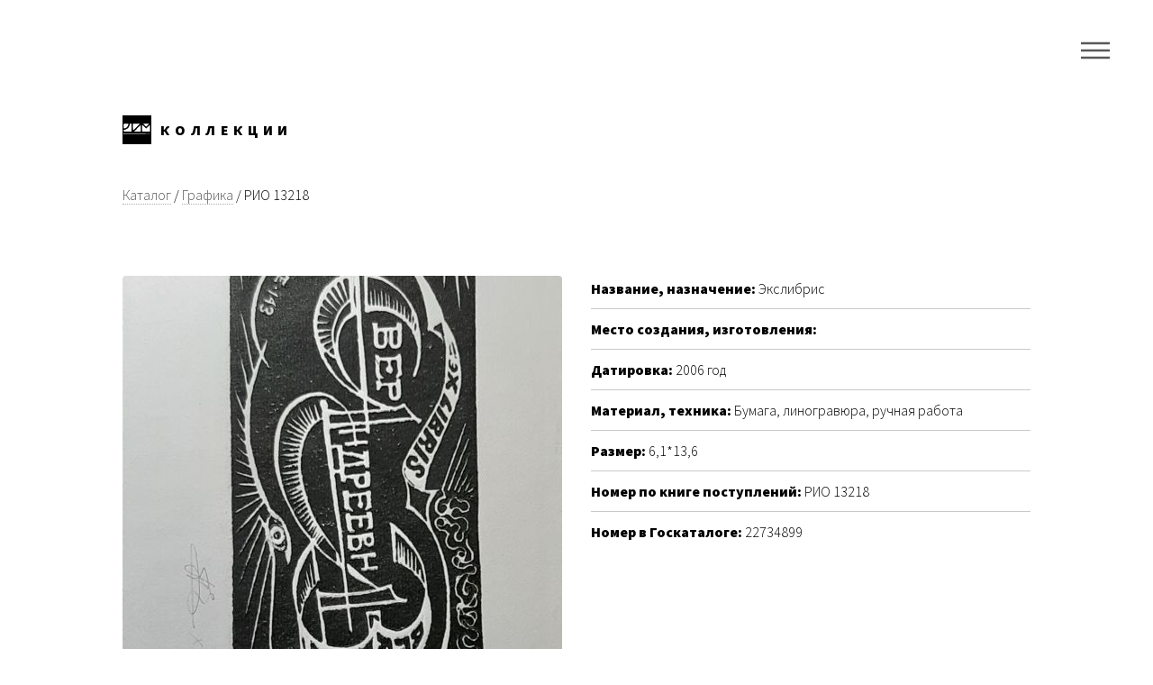

--- FILE ---
content_type: text/html; charset=UTF-8
request_url: http://catalog.muzey-rezh.ru/item/13313
body_size: 9778
content:
<!DOCTYPE HTML>
<html lang="ru">
    <head>

        <!-- Global site tag (gtag.js) - Google Analytics -->
<script async src="https://www.googletagmanager.com/gtag/js?id=UA-71517709-7"></script>
<script>
  window.dataLayer = window.dataLayer || [];
  function gtag(){dataLayer.push(arguments);}
  gtag('js', new Date());

  gtag('config', 'UA-71517709-7');
</script>
        <!-- Yandex.Metrika counter -->
<script type="text/javascript" >
    (function (d, w, c) {
        (w[c] = w[c] || []).push(function() {
            try {
                w.yaCounter47998511 = new Ya.Metrika({
                    id:47998511,
                    clickmap:true,
                    trackLinks:true,
                    accurateTrackBounce:true
                });
            } catch(e) { }
        });

        var n = d.getElementsByTagName("script")[0],
            s = d.createElement("script"),
            f = function () { n.parentNode.insertBefore(s, n); };
        s.type = "text/javascript";
        s.async = true;
        s.src = "https://mc.yandex.ru/metrika/watch.js";

        if (w.opera == "[object Opera]") {
            d.addEventListener("DOMContentLoaded", f, false);
        } else { f(); }
    })(document, window, "yandex_metrika_callbacks");
</script>
<noscript><div><img src="https://mc.yandex.ru/watch/47998511" style="position:absolute; left:-9999px;" alt="" /></div></noscript>
<!-- /Yandex.Metrika counter -->
        <title>«Режевской исторический музей» - </title>
        <meta name="description" content="Экспонат из коллекции Режевского исторического музея:  (Бумага, линогравюра, ручная работа)">
        <meta http-equiv="Content-Type" content="text/html; charset=utf-8" />
        <meta name="viewport" content="width=device-width, initial-scale=1" />
        <meta name="theme-color" content="#f6f6f6">

        <!-- Подтверждение для pro.culture.ru -->
        <meta name="proculture-verification" content="e779d2978e7dd823fd0a10379731e534" />

        <!--[if lte IE 8]><script src="http://catalog.muzey-rezh.ru/js/ie/html5shiv.js"></script><![endif]-->
        <link rel="stylesheet" href="http://catalog.muzey-rezh.ru/css/main.css" />
        <!--[if lte IE 9]><link rel="stylesheet" href="http://catalog.muzey-rezh.ru/css/ie9.css" /><![endif]-->
        <!--[if lte IE 8]><link rel="stylesheet" href="http://catalog.muzey-rezh.ru/css/ie8.css" /><![endif]-->
        <link rel="shortcut icon" href="http://catalog.muzey-rezh.ru/favicon.ico" />

        <!-- Счетчик pro.culture.ru -->
        <script async src="https://culturaltracking.ru/static/js/spxl.js?pixelId=13568" data-pixel-id="13568"></script>

    </head>
    <body>
        <!-- Wrapper -->
        <div id="wrapper">
        <!-- Header -->
            <header id="header">
                <div class="inner">

                <!-- Logo -->
                    <a href="http://catalog.muzey-rezh.ru" class="logo">
                        <span class="symbol"><img src="http://catalog.muzey-rezh.ru/images/logo.svg" alt="" /></span><span class="title">Коллекции</span>
                    </a>

                <!-- Nav -->
                    <nav>
                        <ul>
                            <li><a href="#menu">Навигация</a></li>
                        </ul>
                    </nav>

                </div>
            </header>

                <!-- Menu -->
            <nav id="menu">
                <h2>Навигация</h2>
                <ul>
                    <li><ul style="padding-left: 0;"><a href="http://catalog.muzey-rezh.ru">Каталог</a>
                        <!--<li style="padding-left: 1em; list-style-type: none;"><a href="http://catalog.muzey-rezh.ru/collection/13">Этнография</a></li>-->
                        <!--
                        <li style="padding-left: 1em; list-style-type: none;"><a href="http://catalog.muzey-rezh.ru/collection/2">Природа</a></li>
                        -->
                    </ul></li>
                    <li><a href="http://catalog.muzey-rezh.ru/search">Поиск</a></li>
                    <!-- Authentication Links -->
                                            <li><a href="http://catalog.muzey-rezh.ru/login">Вход для сотрудников</a></li>
                                            <li><ul>
                        </ul></li>
                        <!-- <li><ul>Ссылки:
                            <li style="padding-left: 1em; list-style-type: none;"><a href="https://www.muzey-rezh.ru" target="_blank" rel="noopener" alt="Режевской исторический музей">На сайт музея</a></li>
                            <li style="padding-left: 1em; list-style-type: none;"><a href="https://goskatalog.ru" target="_blank" rel="noopener" alt="Государственный каталог Музейного фонда Российской Федерации">ГОСКАТАЛОГ.РФ</a></li>
                        </li></ul>
                        </li> -->
                </ul>
            </nav>
            
            <!-- Main -->
            <div id="main">
                <div class="inner">
                
<div class="row">
    <div class="12u 12u$(medium)">
        <p>
        <a href="http://catalog.muzey-rezh.ru">Каталог</a> / <a href="http://catalog.muzey-rezh.ru/collection/2">Графика</a> / РИО 13218
        </p>
    
    </div>
</div>

<h1></h1>
<div class="row">
    <div class="6u 12u$(medium)">
        <span class="image main"><a href="/images/items/13313/PIO13218.jpg" class="without-caption image-link" title="Экслибрис (Бумага, линогравюра, ручная работа)" ><img src="/images/items/13313/thumbnail/PIO13218.jpg" alt="" /></a></span>
    </div>
    <div class="6u 12u$(medium)">
        <ul class="alt">
            <li><b>Название, назначение:</b> Экслибрис</li>
            <li><b>Место создания, изготовления:</b> </li>
            <li><b>Датировка:</b> 2006 год</li>
            <li><b>Материал, техника:</b> Бумага, линогравюра, ручная работа</li>
            <li><b>Размер:</b> 6,1*13,6</li>
            <li><b>Номер по книге поступлений:</b> РИО 13218</li>
            <li><b>Номер в Госкаталоге:</b> 22734899</li>
        </ul>
    </div>
</div>

<p>
    <b>Описание предмета и его основных частей:</b> Экслибрис &quot;Вера Андреевна Западня&quot;, 2006г., № 143
</p>
<p>
    <ul class="alt">    
        <li><b>Публикации, использование, бытование:</b> </li>
        <li><b>Музейное значение:</b> 2</li>
    </ul>
</p>


                </div>
            </div>

            <!-- Footer -->
            <footer id="footer">
                <div class="inner">

                    <section>
                        <h2>Контакты:</h2>
                        <ul class="icons">
                            <li><a href="http://www.muzey-rezh.ru" class="icon style2 fa-globe"><span class="label">globe</span></a></li>
                            <li><a href="https://vk.com/rimrezh" class="icon style2 fa-vk"><span class="label">vk</span></a></li>
                            <li><a href="https://ok.ru/rimrezh" class="icon style2 fa-odnoklassniki"><span class="label">ok</span></a></li>
                            <li><a href="tel:8(34364)3-11-26" class="icon style2 fa-phone"><span class="label">Phone</span></a></li>
                            <li><a href="mailto:info@muzey-rezh.ru" class="icon style2 fa-envelope-o"><span class="label">Email</span></a></li>
                        </ul>
                    </section>
                    <section>

                    </section>

                    <ul class="copyright">
                        <li>2018 &copy; Режевской исторический музей. All rights reserved</li>
                        <!-- <li>2018 &copy; Павел Сатин. All rights reserved</li> -->
                        <!-- <li>Design: <a href="http://html5up.net">HTML5 UP</a></li> -->
                        <li><!-- Yandex.Metrika informer -->
<a href="https://metrika.yandex.ru/stat/?id=47998511&amp;from=informer"
target="_blank" rel="nofollow"><img src="https://informer.yandex.ru/informer/47998511/2_0_EFEFEFFF_EFEFEFFF_0_pageviews"
style="width:80px; height:31px; border:0;" alt="Яндекс.Метрика" title="Яндекс.Метрика: данные за сегодня (просмотры)" class="ym-advanced-informer" data-cid="47998511" data-lang="ru" /></a>
<!-- /Yandex.Metrika informer --></li>
                    </ul>
                </div>
            </footer>

        </div>

<!-- Scripts -->
<script src="http://catalog.muzey-rezh.ru/js/jquery.min.js"></script>
<script src="http://catalog.muzey-rezh.ru/js/skel.min.js"></script>
<script src="http://catalog.muzey-rezh.ru/js/util.js"></script>
<!--[if lte IE 8]><script src="http://catalog.muzey-rezh.ru/js/ie/respond.min.js"></script><![endif]-->
<script src="http://catalog.muzey-rezh.ru/js/main.js"></script>


<!-- magnific-popup -->
<link rel="stylesheet" type="text/css" href="http://catalog.muzey-rezh.ru/css/magnific-popup.css" />
<script src="http://catalog.muzey-rezh.ru/js/jquery.magnific-popup.min.js"></script>
<script src="http://catalog.muzey-rezh.ru/js/jquery.magnific-popup.init.js"></script>

    </body>
</html>


--- FILE ---
content_type: text/css
request_url: http://catalog.muzey-rezh.ru/css/main.css
body_size: 82636
content:
@import url(font-awesome.min.css);
@import url("https://fonts.googleapis.com/css?family=Source+Sans+Pro:300,700,900");

/*
    Phantom by HTML5 UP
    html5up.net | @ajlkn
    Free for personal and commercial use under the CCA 3.0 license (html5up.net/license)
*/

/* Reset */

    html, body, div, span, applet, object, iframe, h1, h2, h3, h4, h5, h6, p, blockquote, pre, a, abbr, acronym, address, big, cite, code, del, dfn, em, img, ins, kbd, q, s, samp, small, strike, strong, sub, sup, tt, var, b, u, i, center, dl, dt, dd, ol, ul, li, fieldset, form, label, legend, table, caption, tbody, tfoot, thead, tr, th, td, article, aside, canvas, details, embed, figure, figcaption, footer, header, hgroup, menu, nav, output, ruby, section, summary, time, mark, audio, video {
        margin: 0;
        padding: 0;
        border: 0;
        font-size: 100%;
        font: inherit;
        vertical-align: baseline;
    }

    article, aside, details, figcaption, figure, footer, header, hgroup, menu, nav, section {
        display: block;
    }

    body {
        line-height: 1;
    }

    ol, ul {
        list-style: none;
    }

    blockquote, q {
        quotes: none;
    }

    blockquote:before, blockquote:after, q:before, q:after {
        content: '';
        content: none;
    }

    table {
        border-collapse: collapse;
        border-spacing: 0;
    }

    body {
        -webkit-text-size-adjust: none;
    }

/* Box Model */

    *, *:before, *:after {
        -moz-box-sizing: border-box;
        -webkit-box-sizing: border-box;
        box-sizing: border-box;
    }

/* Grid */

    .row {
        border-bottom: solid 1px transparent;
        -moz-box-sizing: border-box;
        -webkit-box-sizing: border-box;
        box-sizing: border-box;
    }

    .row > * {
        float: left;
        -moz-box-sizing: border-box;
        -webkit-box-sizing: border-box;
        box-sizing: border-box;
    }

    .row:after, .row:before {
        content: '';
        display: block;
        clear: both;
        height: 0;
    }

    .row.uniform > * > :first-child {
        margin-top: 0;
    }

    .row.uniform > * > :last-child {
        margin-bottom: 0;
    }

    .row.\30 \25 > * {
        padding: 0 0 0 0em;
    }

    .row.\30 \25 {
        margin: 0 0 -1px 0em;
    }

    .row.uniform.\30 \25 > * {
        padding: 0em 0 0 0em;
    }

    .row.uniform.\30 \25 {
        margin: 0em 0 -1px 0em;
    }

    .row > * {
        padding: 0 0 0 2em;
    }

    .row {
        margin: 0 0 -1px -2em;
    }

    .row.uniform > * {
        padding: 2em 0 0 2em;
    }

    .row.uniform {
        margin: -2em 0 -1px -2em;
    }

    .row.\32 00\25 > * {
        padding: 0 0 0 4em;
    }

    .row.\32 00\25 {
        margin: 0 0 -1px -4em;
    }

    .row.uniform.\32 00\25 > * {
        padding: 4em 0 0 4em;
    }

    .row.uniform.\32 00\25 {
        margin: -4em 0 -1px -4em;
    }

    .row.\31 50\25 > * {
        padding: 0 0 0 3em;
    }

    .row.\31 50\25 {
        margin: 0 0 -1px -3em;
    }

    .row.uniform.\31 50\25 > * {
        padding: 3em 0 0 3em;
    }

    .row.uniform.\31 50\25 {
        margin: -3em 0 -1px -3em;
    }

    .row.\35 0\25 > * {
        padding: 0 0 0 1em;
    }

    .row.\35 0\25 {
        margin: 0 0 -1px -1em;
    }

    .row.uniform.\35 0\25 > * {
        padding: 1em 0 0 1em;
    }

    .row.uniform.\35 0\25 {
        margin: -1em 0 -1px -1em;
    }

    .row.\32 5\25 > * {
        padding: 0 0 0 0.5em;
    }

    .row.\32 5\25 {
        margin: 0 0 -1px -0.5em;
    }

    .row.uniform.\32 5\25 > * {
        padding: 0.5em 0 0 0.5em;
    }

    .row.uniform.\32 5\25 {
        margin: -0.5em 0 -1px -0.5em;
    }

    .\31 2u, .\31 2u\24 {
        width: 100%;
        clear: none;
        margin-left: 0;
    }

    .\31 1u, .\31 1u\24 {
        width: 91.6666666667%;
        clear: none;
        margin-left: 0;
    }

    .\31 0u, .\31 0u\24 {
        width: 83.3333333333%;
        clear: none;
        margin-left: 0;
    }

    .\39 u, .\39 u\24 {
        width: 75%;
        clear: none;
        margin-left: 0;
    }

    .\38 u, .\38 u\24 {
        width: 66.6666666667%;
        clear: none;
        margin-left: 0;
    }

    .\37 u, .\37 u\24 {
        width: 58.3333333333%;
        clear: none;
        margin-left: 0;
    }

    .\36 u, .\36 u\24 {
        width: 50%;
        clear: none;
        margin-left: 0;
    }

    .\35 u, .\35 u\24 {
        width: 41.6666666667%;
        clear: none;
        margin-left: 0;
    }

    .\34 u, .\34 u\24 {
        width: 33.3333333333%;
        clear: none;
        margin-left: 0;
    }

    .\33 u, .\33 u\24 {
        width: 25%;
        clear: none;
        margin-left: 0;
    }

    .\32 u, .\32 u\24 {
        width: 16.6666666667%;
        clear: none;
        margin-left: 0;
    }

    .\31 u, .\31 u\24 {
        width: 8.3333333333%;
        clear: none;
        margin-left: 0;
    }

    .\31 2u\24 + *,
    .\31 1u\24 + *,
    .\31 0u\24 + *,
    .\39 u\24 + *,
    .\38 u\24 + *,
    .\37 u\24 + *,
    .\36 u\24 + *,
    .\35 u\24 + *,
    .\34 u\24 + *,
    .\33 u\24 + *,
    .\32 u\24 + *,
    .\31 u\24 + * {
        clear: left;
    }

    .\-11u {
        margin-left: 91.66667%;
    }

    .\-10u {
        margin-left: 83.33333%;
    }

    .\-9u {
        margin-left: 75%;
    }

    .\-8u {
        margin-left: 66.66667%;
    }

    .\-7u {
        margin-left: 58.33333%;
    }

    .\-6u {
        margin-left: 50%;
    }

    .\-5u {
        margin-left: 41.66667%;
    }

    .\-4u {
        margin-left: 33.33333%;
    }

    .\-3u {
        margin-left: 25%;
    }

    .\-2u {
        margin-left: 16.66667%;
    }

    .\-1u {
        margin-left: 8.33333%;
    }

    @media screen and (max-width: 1680px) {

        .row > * {
            padding: 0 0 0 2em;
        }

        .row {
            margin: 0 0 -1px -2em;
        }

        .row.uniform > * {
            padding: 2em 0 0 2em;
        }

        .row.uniform {
            margin: -2em 0 -1px -2em;
        }

        .row.\32 00\25 > * {
            padding: 0 0 0 4em;
        }

        .row.\32 00\25 {
            margin: 0 0 -1px -4em;
        }

        .row.uniform.\32 00\25 > * {
            padding: 4em 0 0 4em;
        }

        .row.uniform.\32 00\25 {
            margin: -4em 0 -1px -4em;
        }

        .row.\31 50\25 > * {
            padding: 0 0 0 3em;
        }

        .row.\31 50\25 {
            margin: 0 0 -1px -3em;
        }

        .row.uniform.\31 50\25 > * {
            padding: 3em 0 0 3em;
        }

        .row.uniform.\31 50\25 {
            margin: -3em 0 -1px -3em;
        }

        .row.\35 0\25 > * {
            padding: 0 0 0 1em;
        }

        .row.\35 0\25 {
            margin: 0 0 -1px -1em;
        }

        .row.uniform.\35 0\25 > * {
            padding: 1em 0 0 1em;
        }

        .row.uniform.\35 0\25 {
            margin: -1em 0 -1px -1em;
        }

        .row.\32 5\25 > * {
            padding: 0 0 0 0.5em;
        }

        .row.\32 5\25 {
            margin: 0 0 -1px -0.5em;
        }

        .row.uniform.\32 5\25 > * {
            padding: 0.5em 0 0 0.5em;
        }

        .row.uniform.\32 5\25 {
            margin: -0.5em 0 -1px -0.5em;
        }

        .\31 2u\28xlarge\29, .\31 2u\24\28xlarge\29 {
            width: 100%;
            clear: none;
            margin-left: 0;
        }

        .\31 1u\28xlarge\29, .\31 1u\24\28xlarge\29 {
            width: 91.6666666667%;
            clear: none;
            margin-left: 0;
        }

        .\31 0u\28xlarge\29, .\31 0u\24\28xlarge\29 {
            width: 83.3333333333%;
            clear: none;
            margin-left: 0;
        }

        .\39 u\28xlarge\29, .\39 u\24\28xlarge\29 {
            width: 75%;
            clear: none;
            margin-left: 0;
        }

        .\38 u\28xlarge\29, .\38 u\24\28xlarge\29 {
            width: 66.6666666667%;
            clear: none;
            margin-left: 0;
        }

        .\37 u\28xlarge\29, .\37 u\24\28xlarge\29 {
            width: 58.3333333333%;
            clear: none;
            margin-left: 0;
        }

        .\36 u\28xlarge\29, .\36 u\24\28xlarge\29 {
            width: 50%;
            clear: none;
            margin-left: 0;
        }

        .\35 u\28xlarge\29, .\35 u\24\28xlarge\29 {
            width: 41.6666666667%;
            clear: none;
            margin-left: 0;
        }

        .\34 u\28xlarge\29, .\34 u\24\28xlarge\29 {
            width: 33.3333333333%;
            clear: none;
            margin-left: 0;
        }

        .\33 u\28xlarge\29, .\33 u\24\28xlarge\29 {
            width: 25%;
            clear: none;
            margin-left: 0;
        }

        .\32 u\28xlarge\29, .\32 u\24\28xlarge\29 {
            width: 16.6666666667%;
            clear: none;
            margin-left: 0;
        }

        .\31 u\28xlarge\29, .\31 u\24\28xlarge\29 {
            width: 8.3333333333%;
            clear: none;
            margin-left: 0;
        }

        .\31 2u\24\28xlarge\29 + *,
        .\31 1u\24\28xlarge\29 + *,
        .\31 0u\24\28xlarge\29 + *,
        .\39 u\24\28xlarge\29 + *,
        .\38 u\24\28xlarge\29 + *,
        .\37 u\24\28xlarge\29 + *,
        .\36 u\24\28xlarge\29 + *,
        .\35 u\24\28xlarge\29 + *,
        .\34 u\24\28xlarge\29 + *,
        .\33 u\24\28xlarge\29 + *,
        .\32 u\24\28xlarge\29 + *,
        .\31 u\24\28xlarge\29 + * {
            clear: left;
        }

        .\-11u\28xlarge\29 {
            margin-left: 91.66667%;
        }

        .\-10u\28xlarge\29 {
            margin-left: 83.33333%;
        }

        .\-9u\28xlarge\29 {
            margin-left: 75%;
        }

        .\-8u\28xlarge\29 {
            margin-left: 66.66667%;
        }

        .\-7u\28xlarge\29 {
            margin-left: 58.33333%;
        }

        .\-6u\28xlarge\29 {
            margin-left: 50%;
        }

        .\-5u\28xlarge\29 {
            margin-left: 41.66667%;
        }

        .\-4u\28xlarge\29 {
            margin-left: 33.33333%;
        }

        .\-3u\28xlarge\29 {
            margin-left: 25%;
        }

        .\-2u\28xlarge\29 {
            margin-left: 16.66667%;
        }

        .\-1u\28xlarge\29 {
            margin-left: 8.33333%;
        }

    }

    @media screen and (max-width: 1280px) {

        .row > * {
            padding: 0 0 0 2em;
        }

        .row {
            margin: 0 0 -1px -2em;
        }

        .row.uniform > * {
            padding: 2em 0 0 2em;
        }

        .row.uniform {
            margin: -2em 0 -1px -2em;
        }

        .row.\32 00\25 > * {
            padding: 0 0 0 4em;
        }

        .row.\32 00\25 {
            margin: 0 0 -1px -4em;
        }

        .row.uniform.\32 00\25 > * {
            padding: 4em 0 0 4em;
        }

        .row.uniform.\32 00\25 {
            margin: -4em 0 -1px -4em;
        }

        .row.\31 50\25 > * {
            padding: 0 0 0 3em;
        }

        .row.\31 50\25 {
            margin: 0 0 -1px -3em;
        }

        .row.uniform.\31 50\25 > * {
            padding: 3em 0 0 3em;
        }

        .row.uniform.\31 50\25 {
            margin: -3em 0 -1px -3em;
        }

        .row.\35 0\25 > * {
            padding: 0 0 0 1em;
        }

        .row.\35 0\25 {
            margin: 0 0 -1px -1em;
        }

        .row.uniform.\35 0\25 > * {
            padding: 1em 0 0 1em;
        }

        .row.uniform.\35 0\25 {
            margin: -1em 0 -1px -1em;
        }

        .row.\32 5\25 > * {
            padding: 0 0 0 0.5em;
        }

        .row.\32 5\25 {
            margin: 0 0 -1px -0.5em;
        }

        .row.uniform.\32 5\25 > * {
            padding: 0.5em 0 0 0.5em;
        }

        .row.uniform.\32 5\25 {
            margin: -0.5em 0 -1px -0.5em;
        }

        .\31 2u\28large\29, .\31 2u\24\28large\29 {
            width: 100%;
            clear: none;
            margin-left: 0;
        }

        .\31 1u\28large\29, .\31 1u\24\28large\29 {
            width: 91.6666666667%;
            clear: none;
            margin-left: 0;
        }

        .\31 0u\28large\29, .\31 0u\24\28large\29 {
            width: 83.3333333333%;
            clear: none;
            margin-left: 0;
        }

        .\39 u\28large\29, .\39 u\24\28large\29 {
            width: 75%;
            clear: none;
            margin-left: 0;
        }

        .\38 u\28large\29, .\38 u\24\28large\29 {
            width: 66.6666666667%;
            clear: none;
            margin-left: 0;
        }

        .\37 u\28large\29, .\37 u\24\28large\29 {
            width: 58.3333333333%;
            clear: none;
            margin-left: 0;
        }

        .\36 u\28large\29, .\36 u\24\28large\29 {
            width: 50%;
            clear: none;
            margin-left: 0;
        }

        .\35 u\28large\29, .\35 u\24\28large\29 {
            width: 41.6666666667%;
            clear: none;
            margin-left: 0;
        }

        .\34 u\28large\29, .\34 u\24\28large\29 {
            width: 33.3333333333%;
            clear: none;
            margin-left: 0;
        }

        .\33 u\28large\29, .\33 u\24\28large\29 {
            width: 25%;
            clear: none;
            margin-left: 0;
        }

        .\32 u\28large\29, .\32 u\24\28large\29 {
            width: 16.6666666667%;
            clear: none;
            margin-left: 0;
        }

        .\31 u\28large\29, .\31 u\24\28large\29 {
            width: 8.3333333333%;
            clear: none;
            margin-left: 0;
        }

        .\31 2u\24\28large\29 + *,
        .\31 1u\24\28large\29 + *,
        .\31 0u\24\28large\29 + *,
        .\39 u\24\28large\29 + *,
        .\38 u\24\28large\29 + *,
        .\37 u\24\28large\29 + *,
        .\36 u\24\28large\29 + *,
        .\35 u\24\28large\29 + *,
        .\34 u\24\28large\29 + *,
        .\33 u\24\28large\29 + *,
        .\32 u\24\28large\29 + *,
        .\31 u\24\28large\29 + * {
            clear: left;
        }

        .\-11u\28large\29 {
            margin-left: 91.66667%;
        }

        .\-10u\28large\29 {
            margin-left: 83.33333%;
        }

        .\-9u\28large\29 {
            margin-left: 75%;
        }

        .\-8u\28large\29 {
            margin-left: 66.66667%;
        }

        .\-7u\28large\29 {
            margin-left: 58.33333%;
        }

        .\-6u\28large\29 {
            margin-left: 50%;
        }

        .\-5u\28large\29 {
            margin-left: 41.66667%;
        }

        .\-4u\28large\29 {
            margin-left: 33.33333%;
        }

        .\-3u\28large\29 {
            margin-left: 25%;
        }

        .\-2u\28large\29 {
            margin-left: 16.66667%;
        }

        .\-1u\28large\29 {
            margin-left: 8.33333%;
        }

    }

    @media screen and (max-width: 980px) {

        .row > * {
            padding: 0 0 0 1.5em;
        }

        .row {
            margin: 0 0 -1px -1.5em;
        }

        .row.uniform > * {
            padding: 1.5em 0 0 1.5em;
        }

        .row.uniform {
            margin: -1.5em 0 -1px -1.5em;
        }

        .row.\32 00\25 > * {
            padding: 0 0 0 3em;
        }

        .row.\32 00\25 {
            margin: 0 0 -1px -3em;
        }

        .row.uniform.\32 00\25 > * {
            padding: 3em 0 0 3em;
        }

        .row.uniform.\32 00\25 {
            margin: -3em 0 -1px -3em;
        }

        .row.\31 50\25 > * {
            padding: 0 0 0 2.25em;
        }

        .row.\31 50\25 {
            margin: 0 0 -1px -2.25em;
        }

        .row.uniform.\31 50\25 > * {
            padding: 2.25em 0 0 2.25em;
        }

        .row.uniform.\31 50\25 {
            margin: -2.25em 0 -1px -2.25em;
        }

        .row.\35 0\25 > * {
            padding: 0 0 0 0.75em;
        }

        .row.\35 0\25 {
            margin: 0 0 -1px -0.75em;
        }

        .row.uniform.\35 0\25 > * {
            padding: 0.75em 0 0 0.75em;
        }

        .row.uniform.\35 0\25 {
            margin: -0.75em 0 -1px -0.75em;
        }

        .row.\32 5\25 > * {
            padding: 0 0 0 0.375em;
        }

        .row.\32 5\25 {
            margin: 0 0 -1px -0.375em;
        }

        .row.uniform.\32 5\25 > * {
            padding: 0.375em 0 0 0.375em;
        }

        .row.uniform.\32 5\25 {
            margin: -0.375em 0 -1px -0.375em;
        }

        .\31 2u\28medium\29, .\31 2u\24\28medium\29 {
            width: 100%;
            clear: none;
            margin-left: 0;
        }

        .\31 1u\28medium\29, .\31 1u\24\28medium\29 {
            width: 91.6666666667%;
            clear: none;
            margin-left: 0;
        }

        .\31 0u\28medium\29, .\31 0u\24\28medium\29 {
            width: 83.3333333333%;
            clear: none;
            margin-left: 0;
        }

        .\39 u\28medium\29, .\39 u\24\28medium\29 {
            width: 75%;
            clear: none;
            margin-left: 0;
        }

        .\38 u\28medium\29, .\38 u\24\28medium\29 {
            width: 66.6666666667%;
            clear: none;
            margin-left: 0;
        }

        .\37 u\28medium\29, .\37 u\24\28medium\29 {
            width: 58.3333333333%;
            clear: none;
            margin-left: 0;
        }

        .\36 u\28medium\29, .\36 u\24\28medium\29 {
            width: 50%;
            clear: none;
            margin-left: 0;
        }

        .\35 u\28medium\29, .\35 u\24\28medium\29 {
            width: 41.6666666667%;
            clear: none;
            margin-left: 0;
        }

        .\34 u\28medium\29, .\34 u\24\28medium\29 {
            width: 33.3333333333%;
            clear: none;
            margin-left: 0;
        }

        .\33 u\28medium\29, .\33 u\24\28medium\29 {
            width: 25%;
            clear: none;
            margin-left: 0;
        }

        .\32 u\28medium\29, .\32 u\24\28medium\29 {
            width: 16.6666666667%;
            clear: none;
            margin-left: 0;
        }

        .\31 u\28medium\29, .\31 u\24\28medium\29 {
            width: 8.3333333333%;
            clear: none;
            margin-left: 0;
        }

        .\31 2u\24\28medium\29 + *,
        .\31 1u\24\28medium\29 + *,
        .\31 0u\24\28medium\29 + *,
        .\39 u\24\28medium\29 + *,
        .\38 u\24\28medium\29 + *,
        .\37 u\24\28medium\29 + *,
        .\36 u\24\28medium\29 + *,
        .\35 u\24\28medium\29 + *,
        .\34 u\24\28medium\29 + *,
        .\33 u\24\28medium\29 + *,
        .\32 u\24\28medium\29 + *,
        .\31 u\24\28medium\29 + * {
            clear: left;
        }

        .\-11u\28medium\29 {
            margin-left: 91.66667%;
        }

        .\-10u\28medium\29 {
            margin-left: 83.33333%;
        }

        .\-9u\28medium\29 {
            margin-left: 75%;
        }

        .\-8u\28medium\29 {
            margin-left: 66.66667%;
        }

        .\-7u\28medium\29 {
            margin-left: 58.33333%;
        }

        .\-6u\28medium\29 {
            margin-left: 50%;
        }

        .\-5u\28medium\29 {
            margin-left: 41.66667%;
        }

        .\-4u\28medium\29 {
            margin-left: 33.33333%;
        }

        .\-3u\28medium\29 {
            margin-left: 25%;
        }

        .\-2u\28medium\29 {
            margin-left: 16.66667%;
        }

        .\-1u\28medium\29 {
            margin-left: 8.33333%;
        }

    }

    @media screen and (max-width: 736px) {

        .row > * {
            padding: 0 0 0 1em;
        }

        .row {
            margin: 0 0 -1px -1em;
        }

        .row.uniform > * {
            padding: 1em 0 0 1em;
        }

        .row.uniform {
            margin: -1em 0 -1px -1em;
        }

        .row.\32 00\25 > * {
            padding: 0 0 0 2em;
        }

        .row.\32 00\25 {
            margin: 0 0 -1px -2em;
        }

        .row.uniform.\32 00\25 > * {
            padding: 2em 0 0 2em;
        }

        .row.uniform.\32 00\25 {
            margin: -2em 0 -1px -2em;
        }

        .row.\31 50\25 > * {
            padding: 0 0 0 1.5em;
        }

        .row.\31 50\25 {
            margin: 0 0 -1px -1.5em;
        }

        .row.uniform.\31 50\25 > * {
            padding: 1.5em 0 0 1.5em;
        }

        .row.uniform.\31 50\25 {
            margin: -1.5em 0 -1px -1.5em;
        }

        .row.\35 0\25 > * {
            padding: 0 0 0 0.5em;
        }

        .row.\35 0\25 {
            margin: 0 0 -1px -0.5em;
        }

        .row.uniform.\35 0\25 > * {
            padding: 0.5em 0 0 0.5em;
        }

        .row.uniform.\35 0\25 {
            margin: -0.5em 0 -1px -0.5em;
        }

        .row.\32 5\25 > * {
            padding: 0 0 0 0.25em;
        }

        .row.\32 5\25 {
            margin: 0 0 -1px -0.25em;
        }

        .row.uniform.\32 5\25 > * {
            padding: 0.25em 0 0 0.25em;
        }

        .row.uniform.\32 5\25 {
            margin: -0.25em 0 -1px -0.25em;
        }

        .\31 2u\28small\29, .\31 2u\24\28small\29 {
            width: 100%;
            clear: none;
            margin-left: 0;
        }

        .\31 1u\28small\29, .\31 1u\24\28small\29 {
            width: 91.6666666667%;
            clear: none;
            margin-left: 0;
        }

        .\31 0u\28small\29, .\31 0u\24\28small\29 {
            width: 83.3333333333%;
            clear: none;
            margin-left: 0;
        }

        .\39 u\28small\29, .\39 u\24\28small\29 {
            width: 75%;
            clear: none;
            margin-left: 0;
        }

        .\38 u\28small\29, .\38 u\24\28small\29 {
            width: 66.6666666667%;
            clear: none;
            margin-left: 0;
        }

        .\37 u\28small\29, .\37 u\24\28small\29 {
            width: 58.3333333333%;
            clear: none;
            margin-left: 0;
        }

        .\36 u\28small\29, .\36 u\24\28small\29 {
            width: 50%;
            clear: none;
            margin-left: 0;
        }

        .\35 u\28small\29, .\35 u\24\28small\29 {
            width: 41.6666666667%;
            clear: none;
            margin-left: 0;
        }

        .\34 u\28small\29, .\34 u\24\28small\29 {
            width: 33.3333333333%;
            clear: none;
            margin-left: 0;
        }

        .\33 u\28small\29, .\33 u\24\28small\29 {
            width: 25%;
            clear: none;
            margin-left: 0;
        }

        .\32 u\28small\29, .\32 u\24\28small\29 {
            width: 16.6666666667%;
            clear: none;
            margin-left: 0;
        }

        .\31 u\28small\29, .\31 u\24\28small\29 {
            width: 8.3333333333%;
            clear: none;
            margin-left: 0;
        }

        .\31 2u\24\28small\29 + *,
        .\31 1u\24\28small\29 + *,
        .\31 0u\24\28small\29 + *,
        .\39 u\24\28small\29 + *,
        .\38 u\24\28small\29 + *,
        .\37 u\24\28small\29 + *,
        .\36 u\24\28small\29 + *,
        .\35 u\24\28small\29 + *,
        .\34 u\24\28small\29 + *,
        .\33 u\24\28small\29 + *,
        .\32 u\24\28small\29 + *,
        .\31 u\24\28small\29 + * {
            clear: left;
        }

        .\-11u\28small\29 {
            margin-left: 91.66667%;
        }

        .\-10u\28small\29 {
            margin-left: 83.33333%;
        }

        .\-9u\28small\29 {
            margin-left: 75%;
        }

        .\-8u\28small\29 {
            margin-left: 66.66667%;
        }

        .\-7u\28small\29 {
            margin-left: 58.33333%;
        }

        .\-6u\28small\29 {
            margin-left: 50%;
        }

        .\-5u\28small\29 {
            margin-left: 41.66667%;
        }

        .\-4u\28small\29 {
            margin-left: 33.33333%;
        }

        .\-3u\28small\29 {
            margin-left: 25%;
        }

        .\-2u\28small\29 {
            margin-left: 16.66667%;
        }

        .\-1u\28small\29 {
            margin-left: 8.33333%;
        }

    }

    @media screen and (max-width: 480px) {

        .row > * {
            padding: 0 0 0 1em;
        }

        .row {
            margin: 0 0 -1px -1em;
        }

        .row.uniform > * {
            padding: 1em 0 0 1em;
        }

        .row.uniform {
            margin: -1em 0 -1px -1em;
        }

        .row.\32 00\25 > * {
            padding: 0 0 0 2em;
        }

        .row.\32 00\25 {
            margin: 0 0 -1px -2em;
        }

        .row.uniform.\32 00\25 > * {
            padding: 2em 0 0 2em;
        }

        .row.uniform.\32 00\25 {
            margin: -2em 0 -1px -2em;
        }

        .row.\31 50\25 > * {
            padding: 0 0 0 1.5em;
        }

        .row.\31 50\25 {
            margin: 0 0 -1px -1.5em;
        }

        .row.uniform.\31 50\25 > * {
            padding: 1.5em 0 0 1.5em;
        }

        .row.uniform.\31 50\25 {
            margin: -1.5em 0 -1px -1.5em;
        }

        .row.\35 0\25 > * {
            padding: 0 0 0 0.5em;
        }

        .row.\35 0\25 {
            margin: 0 0 -1px -0.5em;
        }

        .row.uniform.\35 0\25 > * {
            padding: 0.5em 0 0 0.5em;
        }

        .row.uniform.\35 0\25 {
            margin: -0.5em 0 -1px -0.5em;
        }

        .row.\32 5\25 > * {
            padding: 0 0 0 0.25em;
        }

        .row.\32 5\25 {
            margin: 0 0 -1px -0.25em;
        }

        .row.uniform.\32 5\25 > * {
            padding: 0.25em 0 0 0.25em;
        }

        .row.uniform.\32 5\25 {
            margin: -0.25em 0 -1px -0.25em;
        }

        .\31 2u\28xsmall\29, .\31 2u\24\28xsmall\29 {
            width: 100%;
            clear: none;
            margin-left: 0;
        }

        .\31 1u\28xsmall\29, .\31 1u\24\28xsmall\29 {
            width: 91.6666666667%;
            clear: none;
            margin-left: 0;
        }

        .\31 0u\28xsmall\29, .\31 0u\24\28xsmall\29 {
            width: 83.3333333333%;
            clear: none;
            margin-left: 0;
        }

        .\39 u\28xsmall\29, .\39 u\24\28xsmall\29 {
            width: 75%;
            clear: none;
            margin-left: 0;
        }

        .\38 u\28xsmall\29, .\38 u\24\28xsmall\29 {
            width: 66.6666666667%;
            clear: none;
            margin-left: 0;
        }

        .\37 u\28xsmall\29, .\37 u\24\28xsmall\29 {
            width: 58.3333333333%;
            clear: none;
            margin-left: 0;
        }

        .\36 u\28xsmall\29, .\36 u\24\28xsmall\29 {
            width: 50%;
            clear: none;
            margin-left: 0;
        }

        .\35 u\28xsmall\29, .\35 u\24\28xsmall\29 {
            width: 41.6666666667%;
            clear: none;
            margin-left: 0;
        }

        .\34 u\28xsmall\29, .\34 u\24\28xsmall\29 {
            width: 33.3333333333%;
            clear: none;
            margin-left: 0;
        }

        .\33 u\28xsmall\29, .\33 u\24\28xsmall\29 {
            width: 25%;
            clear: none;
            margin-left: 0;
        }

        .\32 u\28xsmall\29, .\32 u\24\28xsmall\29 {
            width: 16.6666666667%;
            clear: none;
            margin-left: 0;
        }

        .\31 u\28xsmall\29, .\31 u\24\28xsmall\29 {
            width: 8.3333333333%;
            clear: none;
            margin-left: 0;
        }

        .\31 2u\24\28xsmall\29 + *,
        .\31 1u\24\28xsmall\29 + *,
        .\31 0u\24\28xsmall\29 + *,
        .\39 u\24\28xsmall\29 + *,
        .\38 u\24\28xsmall\29 + *,
        .\37 u\24\28xsmall\29 + *,
        .\36 u\24\28xsmall\29 + *,
        .\35 u\24\28xsmall\29 + *,
        .\34 u\24\28xsmall\29 + *,
        .\33 u\24\28xsmall\29 + *,
        .\32 u\24\28xsmall\29 + *,
        .\31 u\24\28xsmall\29 + * {
            clear: left;
        }

        .\-11u\28xsmall\29 {
            margin-left: 91.66667%;
        }

        .\-10u\28xsmall\29 {
            margin-left: 83.33333%;
        }

        .\-9u\28xsmall\29 {
            margin-left: 75%;
        }

        .\-8u\28xsmall\29 {
            margin-left: 66.66667%;
        }

        .\-7u\28xsmall\29 {
            margin-left: 58.33333%;
        }

        .\-6u\28xsmall\29 {
            margin-left: 50%;
        }

        .\-5u\28xsmall\29 {
            margin-left: 41.66667%;
        }

        .\-4u\28xsmall\29 {
            margin-left: 33.33333%;
        }

        .\-3u\28xsmall\29 {
            margin-left: 25%;
        }

        .\-2u\28xsmall\29 {
            margin-left: 16.66667%;
        }

        .\-1u\28xsmall\29 {
            margin-left: 8.33333%;
        }

    }

    @media screen and (max-width: 360px) {

        .row > * {
            padding: 0 0 0 1em;
        }

        .row {
            margin: 0 0 -1px -1em;
        }

        .row.uniform > * {
            padding: 1em 0 0 1em;
        }

        .row.uniform {
            margin: -1em 0 -1px -1em;
        }

        .row.\32 00\25 > * {
            padding: 0 0 0 2em;
        }

        .row.\32 00\25 {
            margin: 0 0 -1px -2em;
        }

        .row.uniform.\32 00\25 > * {
            padding: 2em 0 0 2em;
        }

        .row.uniform.\32 00\25 {
            margin: -2em 0 -1px -2em;
        }

        .row.\31 50\25 > * {
            padding: 0 0 0 1.5em;
        }

        .row.\31 50\25 {
            margin: 0 0 -1px -1.5em;
        }

        .row.uniform.\31 50\25 > * {
            padding: 1.5em 0 0 1.5em;
        }

        .row.uniform.\31 50\25 {
            margin: -1.5em 0 -1px -1.5em;
        }

        .row.\35 0\25 > * {
            padding: 0 0 0 0.5em;
        }

        .row.\35 0\25 {
            margin: 0 0 -1px -0.5em;
        }

        .row.uniform.\35 0\25 > * {
            padding: 0.5em 0 0 0.5em;
        }

        .row.uniform.\35 0\25 {
            margin: -0.5em 0 -1px -0.5em;
        }

        .row.\32 5\25 > * {
            padding: 0 0 0 0.25em;
        }

        .row.\32 5\25 {
            margin: 0 0 -1px -0.25em;
        }

        .row.uniform.\32 5\25 > * {
            padding: 0.25em 0 0 0.25em;
        }

        .row.uniform.\32 5\25 {
            margin: -0.25em 0 -1px -0.25em;
        }

        .\31 2u\28xxsmall\29, .\31 2u\24\28xxsmall\29 {
            width: 100%;
            clear: none;
            margin-left: 0;
        }

        .\31 1u\28xxsmall\29, .\31 1u\24\28xxsmall\29 {
            width: 91.6666666667%;
            clear: none;
            margin-left: 0;
        }

        .\31 0u\28xxsmall\29, .\31 0u\24\28xxsmall\29 {
            width: 83.3333333333%;
            clear: none;
            margin-left: 0;
        }

        .\39 u\28xxsmall\29, .\39 u\24\28xxsmall\29 {
            width: 75%;
            clear: none;
            margin-left: 0;
        }

        .\38 u\28xxsmall\29, .\38 u\24\28xxsmall\29 {
            width: 66.6666666667%;
            clear: none;
            margin-left: 0;
        }

        .\37 u\28xxsmall\29, .\37 u\24\28xxsmall\29 {
            width: 58.3333333333%;
            clear: none;
            margin-left: 0;
        }

        .\36 u\28xxsmall\29, .\36 u\24\28xxsmall\29 {
            width: 50%;
            clear: none;
            margin-left: 0;
        }

        .\35 u\28xxsmall\29, .\35 u\24\28xxsmall\29 {
            width: 41.6666666667%;
            clear: none;
            margin-left: 0;
        }

        .\34 u\28xxsmall\29, .\34 u\24\28xxsmall\29 {
            width: 33.3333333333%;
            clear: none;
            margin-left: 0;
        }

        .\33 u\28xxsmall\29, .\33 u\24\28xxsmall\29 {
            width: 25%;
            clear: none;
            margin-left: 0;
        }

        .\32 u\28xxsmall\29, .\32 u\24\28xxsmall\29 {
            width: 16.6666666667%;
            clear: none;
            margin-left: 0;
        }

        .\31 u\28xxsmall\29, .\31 u\24\28xxsmall\29 {
            width: 8.3333333333%;
            clear: none;
            margin-left: 0;
        }

        .\31 2u\24\28xxsmall\29 + *,
        .\31 1u\24\28xxsmall\29 + *,
        .\31 0u\24\28xxsmall\29 + *,
        .\39 u\24\28xxsmall\29 + *,
        .\38 u\24\28xxsmall\29 + *,
        .\37 u\24\28xxsmall\29 + *,
        .\36 u\24\28xxsmall\29 + *,
        .\35 u\24\28xxsmall\29 + *,
        .\34 u\24\28xxsmall\29 + *,
        .\33 u\24\28xxsmall\29 + *,
        .\32 u\24\28xxsmall\29 + *,
        .\31 u\24\28xxsmall\29 + * {
            clear: left;
        }

        .\-11u\28xxsmall\29 {
            margin-left: 91.66667%;
        }

        .\-10u\28xxsmall\29 {
            margin-left: 83.33333%;
        }

        .\-9u\28xxsmall\29 {
            margin-left: 75%;
        }

        .\-8u\28xxsmall\29 {
            margin-left: 66.66667%;
        }

        .\-7u\28xxsmall\29 {
            margin-left: 58.33333%;
        }

        .\-6u\28xxsmall\29 {
            margin-left: 50%;
        }

        .\-5u\28xxsmall\29 {
            margin-left: 41.66667%;
        }

        .\-4u\28xxsmall\29 {
            margin-left: 33.33333%;
        }

        .\-3u\28xxsmall\29 {
            margin-left: 25%;
        }

        .\-2u\28xxsmall\29 {
            margin-left: 16.66667%;
        }

        .\-1u\28xxsmall\29 {
            margin-left: 8.33333%;
        }

    }

/* Basic */

    @-ms-viewport {
        width: device-width;
    }

    body {
        -ms-overflow-style: scrollbar;
    }

    @media screen and (max-width: 480px) {

        html, body {
            min-width: 320px;
        }

    }

    body {
        background: #ffffff;
    }

        body.is-loading *, body.is-loading *:before, body.is-loading *:after {
            -moz-animation: none !important;
            -webkit-animation: none !important;
            -ms-animation: none !important;
            animation: none !important;
            -moz-transition: none !important;
            -webkit-transition: none !important;
            -ms-transition: none !important;
            transition: none !important;
        }

/* Type */

    body, input, select, textarea {
        color: #000000; /*585858*/
        font-family: "Source Sans Pro", Helvetica, sans-serif;
        font-size: 16pt;
        font-weight: 300;
        line-height: 1.75;
    }

        @media screen and (max-width: 1680px) {

            body, input, select, textarea {
                font-size: 14pt;
            }

        }

        @media screen and (max-width: 1280px) {

            body, input, select, textarea {
                font-size: 12pt;
            }

        }

    a {
        -moz-transition: border-bottom-color 0.2s ease, color 0.2s ease;
        -webkit-transition: border-bottom-color 0.2s ease, color 0.2s ease;
        -ms-transition: border-bottom-color 0.2s ease, color 0.2s ease;
        transition: border-bottom-color 0.2s ease, color 0.2s ease;
        text-decoration: none;
        color: #585858;
        border-bottom: dotted 1px rgba(88, 88, 88, 0.5);
    }

        a:hover {
            border-bottom-color: transparent;
            color: #f2849e !important;
        }

    strong, b {
        font-weight: 900;
    }

    em, i {
        font-style: italic;
    }

    p {
        margin: 0 0 2em 0;
    }

    h1 {
        font-size: 2.75em;
        font-weight: 700;
        line-height: 1.3;
        margin: 0 0 1em 0;
        letter-spacing: -0.035em;
    }

        h1 a {
            color: inherit;
        }

        @media screen and (max-width: 736px) {

            h1 {
                font-size: 2em;
                margin: 0 0 1em 0;
            }

        }

        @media screen and (max-width: 360px) {

            h1 {
                font-size: 1.75em;
            }

        }

    h2, h3, h4, h5, h6 {
        font-weight: 900;
        line-height: 1.5;
        margin: 0 0 2em 0;
        text-transform: uppercase;
        letter-spacing: 0.35em;
    }

        h2 a, h3 a, h4 a, h5 a, h6 a {
            color: inherit;
        }

    h2 {
        font-size: 1.1em;
    }

    h3 {
        font-size: 1em;
    }

    h4 {
        font-size: 0.8em;
    }

    h5 {
        font-size: 0.8em;
    }

    h6 {
        font-size: 0.8em;
    }

    @media screen and (max-width: 980px) {

        h1 br, h2 br, h3 br, h4 br, h5 br, h6 br {
            display: none;
        }

    }

    @media screen and (max-width: 736px) {

        h2 {
            font-size: 1em;
        }

        h3 {
            font-size: 0.8em;
        }

    }

    sub {
        font-size: 0.8em;
        position: relative;
        top: 0.5em;
    }

    sup {
        font-size: 0.8em;
        position: relative;
        top: -0.5em;
    }

    blockquote {
        border-left: solid 4px #c9c9c9;
        font-style: italic;
        margin: 0 0 2em 0;
        padding: 0.5em 0 0.5em 2em;
    }

    code {
        background: rgba(144, 144, 144, 0.075);
        border-radius: 4px;
        border: solid 1px #c9c9c9;
        font-family: "Courier New", monospace;
        font-size: 0.9em;
        margin: 0 0.25em;
        padding: 0.25em 0.65em;
    }

    pre {
        -webkit-overflow-scrolling: touch;
        font-family: "Courier New", monospace;
        font-size: 0.9em;
        margin: 0 0 2em 0;
    }

        pre code {
            display: block;
            line-height: 1.75;
            padding: 1em 1.5em;
            overflow-x: auto;
        }

    hr {
        border: 0;
        border-bottom: solid 1px #c9c9c9;
        margin: 2em 0;
    }

        hr.major {
            margin: 3em 0;
        }

    .align-left {
        text-align: left;
    }

    .align-center {
        text-align: center;
    }

    .align-right {
        text-align: right;
    }

/* Section/Article */

    section.special, article.special {
        text-align: center;
    }

    header p {
        margin-top: -1em;
    }

    @media screen and (max-width: 736px) {

        header p {
            margin-top: 0;
        }

    }

/* Icon */

    .icon {
        text-decoration: none;
        border-bottom: none;
        position: relative;
    }

        .icon:before {
            -moz-osx-font-smoothing: grayscale;
            -webkit-font-smoothing: antialiased;
            font-family: FontAwesome;
            font-style: normal;
            font-weight: normal;
            text-transform: none !important;
        }

        .icon > .label {
            display: none;
        }

        .icon.style2 {
            -moz-transition: background-color 0.2s ease-in-out, color 0.2s ease-in-out, border-color 0.2s ease-in-out;
            -webkit-transition: background-color 0.2s ease-in-out, color 0.2s ease-in-out, border-color 0.2s ease-in-out;
            -ms-transition: background-color 0.2s ease-in-out, color 0.2s ease-in-out, border-color 0.2s ease-in-out;
            transition: background-color 0.2s ease-in-out, color 0.2s ease-in-out, border-color 0.2s ease-in-out;
            background-color: transparent;
            border: solid 1px #c9c9c9;
            border-radius: 4px;
            width: 2.65em;
            height: 2.65em;
            display: inline-block;
            text-align: center;
            line-height: 2.65em;
            color: inherit;
        }

            .icon.style2:before {
                font-size: 1.1em;
            }

            .icon.style2:hover {
                color: #f2849e;
                border-color: #f2849e;
            }

            .icon.style2:active {
                background-color: rgba(242, 132, 158, 0.1);
            }

/* List */

    ol {
        list-style: decimal;
        margin: 0 0 2em 0;
        padding-left: 1.25em;
    }

        ol li {
            padding-left: 0.25em;
        }

    ul {
        list-style: disc;
        margin: 0 0 2em 0;
        padding-left: 1em;
    }

        ul li {
            padding-left: 0.5em;
        }

        ul.alt {
            list-style: none;
            padding-left: 0;
        }

            ul.alt li {
                border-top: solid 1px #c9c9c9;
                padding: 0.5em 0;
            }

                ul.alt li:first-child {
                    border-top: 0;
                    padding-top: 0;
                }

        ul.icons {
            cursor: default;
            list-style: none;
            padding-left: 0;
            margin: -1em 0 2em -1em;
        }

            ul.icons li {
                display: inline-block;
                padding: 1em 0 0 1em;
            }

        ul.actions {
            cursor: default;
            list-style: none;
            padding-left: 0;
        }

            ul.actions li {
                display: inline-block;
                padding: 0 1em 0 0;
                vertical-align: middle;
            }

                ul.actions li:last-child {
                    padding-right: 0;
                }

            ul.actions.small li {
                padding: 0 0.5em 0 0;
            }

            ul.actions.vertical li {
                display: block;
                padding: 1em 0 0 0;
            }

                ul.actions.vertical li:first-child {
                    padding-top: 0;
                }

                ul.actions.vertical li > * {
                    margin-bottom: 0;
                }

            ul.actions.vertical.small li {
                padding: 0.5em 0 0 0;
            }

                ul.actions.vertical.small li:first-child {
                    padding-top: 0;
                }

            ul.actions.fit {
                display: table;
                margin-left: -1em;
                padding: 0;
                table-layout: fixed;
                width: calc(100% + 1em);
            }

                ul.actions.fit li {
                    display: table-cell;
                    padding: 0 0 0 1em;
                }

                    ul.actions.fit li > * {
                        margin-bottom: 0;
                    }

                ul.actions.fit.small {
                    margin-left: -0.5em;
                    width: calc(100% + 0.5em);
                }

                    ul.actions.fit.small li {
                        padding: 0 0 0 0.5em;
                    }

            @media screen and (max-width: 480px) {

                ul.actions {
                    margin: 0 0 2em 0;
                }

                    ul.actions li {
                        padding: 1em 0 0 0;
                        display: block;
                        text-align: center;
                        width: 100%;
                    }

                        ul.actions li:first-child {
                            padding-top: 0;
                        }

                        ul.actions li > * {
                            width: 100%;
                            margin: 0 !important;
                        }

                            ul.actions li > *.icon:before {
                                margin-left: -2em;
                            }

                    ul.actions.small li {
                        padding: 0.5em 0 0 0;
                    }

                        ul.actions.small li:first-child {
                            padding-top: 0;
                        }

            }

    dl {
        margin: 0 0 2em 0;
    }

        dl dt {
            display: block;
            font-weight: 900;
            margin: 0 0 1em 0;
        }

        dl dd {
            margin-left: 2em;
        }

/* Form */

    form {
        margin: -1em 0 2em 0;
    }

        form:after {
            content: '';
            display: block;
            clear: both;
            height: 1px;
        }

        form .field {
            position: relative;
            float: left;
            margin: 0 0 1.3em 0;
            vertical-align: top;
            width: 100%;
        }

        form .half {
            width: calc(50% + 1em) !important;
            padding-left: 2em;
        }

        form .half.first {
            width: calc(50% - 1em) !important;
            padding-left: 0;
        }

        form :last-child {
            margin-bottom: 0;
        }

        form .half:nth-last-child(2) {
            margin-bottom: 0;
        }

        form .actions {
            position: relative;
            clear: both;
            padding-top: 1em;
        }

        @media screen and (max-width: 480px) {

            form .half {
                width: 100% !important;
                padding-left: 0;
            }

            form .half.first {
                width: 100% !important;
                padding-left: 0;
            }

            form .half:nth-last-child(2) {
                margin: 0 0 1.3em 0;
            }

        }

    label {
        display: block;
        font-size: 0.9em;
        font-weight: 900;
        margin: 0 0 1em 0;
    }

    input[type="text"],
    input[type="password"],
    input[type="email"],
    input[type="tel"],
    select,
    textarea {
        -moz-appearance: none;
        -webkit-appearance: none;
        -ms-appearance: none;
        appearance: none;
        background-color: transparent;
        border: none;
        border-radius: 0;
        border-bottom: solid 1px #c9c9c9;
        color: inherit;
        display: block;
        outline: 0;
        padding: 0;
        text-decoration: none;
        width: 100%;
    }

        input[type="text"]:invalid,
        input[type="password"]:invalid,
        input[type="email"]:invalid,
        input[type="tel"]:invalid,
        select:invalid,
        textarea:invalid {
            box-shadow: none;
        }

        input[type="text"]:focus,
        input[type="password"]:focus,
        input[type="email"]:focus,
        input[type="tel"]:focus,
        select:focus,
        textarea:focus {
            border-bottom-color: #f2849e;
            box-shadow: inset 0 -1px 0 0 #f2849e;
        }

    .select-wrapper {
        text-decoration: none;
        display: block;
        position: relative;
    }

        .select-wrapper:before {
            -moz-osx-font-smoothing: grayscale;
            -webkit-font-smoothing: antialiased;
            font-family: FontAwesome;
            font-style: normal;
            font-weight: normal;
            text-transform: none !important;
        }

        .select-wrapper:before {
            color: #c9c9c9;
            content: '\f078';
            display: block;
            height: 3em;
            line-height: 3em;
            pointer-events: none;
            position: absolute;
            right: 0;
            text-align: center;
            top: 0;
            width: 3em;
        }

        .select-wrapper select::-ms-expand {
            display: none;
        }

    input[type="text"],
    input[type="password"],
    input[type="email"],
    select {
        height: 3em;
    }

    textarea {
        padding: 0;
        min-height: 3.75em;
    }

    input[type="checkbox"],
    input[type="radio"] {
        -moz-appearance: none;
        -webkit-appearance: none;
        -ms-appearance: none;
        appearance: none;
        display: block;
        float: left;
        margin-right: -2em;
        opacity: 0;
        width: 1em;
        z-index: -1;
    }

        input[type="checkbox"] + label,
        input[type="radio"] + label {
            text-decoration: none;
            color: #585858;
            cursor: pointer;
            display: inline-block;
            font-size: 1em;
            font-weight: 300;
            padding-left: 2.55em;
            padding-right: 0.75em;
            position: relative;
        }

            input[type="checkbox"] + label:before,
            input[type="radio"] + label:before {
                -moz-osx-font-smoothing: grayscale;
                -webkit-font-smoothing: antialiased;
                font-family: FontAwesome;
                font-style: normal;
                font-weight: normal;
                text-transform: none !important;
            }

            input[type="checkbox"] + label:before,
            input[type="radio"] + label:before {
                border-radius: 4px;
                border: solid 1px #c9c9c9;
                content: '';
                display: inline-block;
                height: 1.8em;
                left: 0;
                line-height: 1.725em;
                position: absolute;
                text-align: center;
                top: 0;
                width: 1.8em;
            }

        input[type="checkbox"]:checked + label:before,
        input[type="radio"]:checked + label:before {
            background: #585858;
            border-color: #585858;
            color: #ffffff;
            content: '\f00c';
        }

        input[type="checkbox"]:focus + label:before,
        input[type="radio"]:focus + label:before {
            border-color: #f2849e;
            box-shadow: 0 0 0 1px #f2849e;
        }

    input[type="checkbox"] + label:before {
        border-radius: 4px;
    }

    input[type="radio"] + label:before {
        border-radius: 100%;
    }

/* Box */

    .box {
        border-radius: 4px;
        border: solid 1px #c9c9c9;
        margin-bottom: 2em;
        padding: 1.5em;
    }

        .box > :last-child,
        .box > :last-child > :last-child,
        .box > :last-child > :last-child > :last-child {
            margin-bottom: 0;
        }

        .box.alt {
            border: 0;
            border-radius: 0;
            padding: 0;
        }

/* Image */

    .image {
        border-radius: 4px;
        border: 0;
        display: inline-block;
        position: relative;
    }

        .image img {
            border-radius: 4px;
            display: block;
        }

        .image.left, .image.right {
            max-width: 40%;
        }

            .image.left img, .image.right img {
                width: 100%;
            }

        .image.left {
            float: left;
            padding: 0 1.5em 1em 0;
            top: 0.25em;
        }

        .image.right {
            float: right;
            padding: 0 0 1em 1.5em;
            top: 0.25em;
        }

        .image.fit {
            display: block;
            margin: 0 0 2em 0;
            width: 100%;
        }

            .image.fit img {
                width: 100%;
            }

        .image.main {
            display: block;
            margin: 0 0 3em 0;
            width: 100%;
        }

            .image.main img {
                width: 100%;
            }

            @media screen and (max-width: 736px) {

                .image.main {
                    margin: 0 0 2em 0;
                }

            }

/* Table */

    .table-wrapper {
        -webkit-overflow-scrolling: touch;
        overflow-x: auto;
    }

    table {
        margin: 0 0 2em 0;
        width: 100%;
    }

        table tbody tr {
            border: solid 1px #c9c9c9;
            border-left: 0;
            border-right: 0;
        }

            table tbody tr:nth-child(2n + 1) {
                background-color: rgba(144, 144, 144, 0.075);
            }

        table td {
            padding: 0.75em 0.75em;
        }

        table th {
            font-size: 0.9em;
            font-weight: 900;
            padding: 0 0.75em 0.75em 0.75em;
            text-align: left;
        }

        table thead {
            border-bottom: solid 2px #c9c9c9;
        }

        table tfoot {
            border-top: solid 2px #c9c9c9;
        }

        table.alt {
            border-collapse: separate;
        }

            table.alt tbody tr td {
                border: solid 1px #c9c9c9;
                border-left-width: 0;
                border-top-width: 0;
            }

                table.alt tbody tr td:first-child {
                    border-left-width: 1px;
                }

            table.alt tbody tr:first-child td {
                border-top-width: 1px;
            }

            table.alt thead {
                border-bottom: 0;
            }

            table.alt tfoot {
                border-top: 0;
            }

/* Button */

    input[type="submit"],
    input[type="reset"],
    input[type="button"],
    button,
    .button {
        -moz-appearance: none;
        -webkit-appearance: none;
        -ms-appearance: none;
        appearance: none;
        -moz-transition: background-color 0.2s ease-in-out, color 0.2s ease-in-out, box-shadow 0.2s ease-in-out;
        -webkit-transition: background-color 0.2s ease-in-out, color 0.2s ease-in-out, box-shadow 0.2s ease-in-out;
        -ms-transition: background-color 0.2s ease-in-out, color 0.2s ease-in-out, box-shadow 0.2s ease-in-out;
        transition: background-color 0.2s ease-in-out, color 0.2s ease-in-out, box-shadow 0.2s ease-in-out;
        background-color: transparent;
        border-radius: 4px;
        border: 0;
        box-shadow: inset 0 0 0 2px #585858;
        color: #585858 !important;
        cursor: pointer;
        display: inline-block;
        font-size: 0.8em;
        font-weight: 900;
        height: 3.5em;
        letter-spacing: 0.35em;
        line-height: 3.45em;
        overflow: hidden;
        padding: 0 1.25em 0 1.6em;
        text-align: center;
        text-decoration: none;
        text-overflow: ellipsis;
        text-transform: uppercase;
        white-space: nowrap;
    }

        input[type="submit"].icon:before,
        input[type="reset"].icon:before,
        input[type="button"].icon:before,
        button.icon:before,
        .button.icon:before {
            margin-right: 0.5em;
        }

        input[type="submit"].fit,
        input[type="reset"].fit,
        input[type="button"].fit,
        button.fit,
        .button.fit {
            display: block;
            margin: 0 0 1em 0;
            width: 100%;
        }

        input[type="submit"]:hover,
        input[type="reset"]:hover,
        input[type="button"]:hover,
        button:hover,
        .button:hover {
            color: #f2849e !important;
            box-shadow: inset 0 0 0 2px #f2849e;
        }

        input[type="submit"]:active,
        input[type="reset"]:active,
        input[type="button"]:active,
        button:active,
        .button:active {
            background-color: rgba(242, 132, 158, 0.1);
        }

        input[type="submit"].small,
        input[type="reset"].small,
        input[type="button"].small,
        button.small,
        .button.small {
            font-size: 0.6em;
        }

        input[type="submit"].big,
        input[type="reset"].big,
        input[type="button"].big,
        button.big,
        .button.big {
            font-size: 1em;
        }

        input[type="submit"].special,
        input[type="reset"].special,
        input[type="button"].special,
        button.special,
        .button.special {
            box-shadow: none;
            background-color: #585858;
            color: #ffffff !important;
        }

            input[type="submit"].special:hover,
            input[type="reset"].special:hover,
            input[type="button"].special:hover,
            button.special:hover,
            .button.special:hover {
                background-color: #f2849e;
            }

            input[type="submit"].special:active,
            input[type="reset"].special:active,
            input[type="button"].special:active,
            button.special:active,
            .button.special:active {
                background-color: #ee5f81;
            }

        input[type="submit"].disabled, input[type="submit"]:disabled,
        input[type="reset"].disabled,
        input[type="reset"]:disabled,
        input[type="button"].disabled,
        input[type="button"]:disabled,
        button.disabled,
        button:disabled,
        .button.disabled,
        .button:disabled {
            -moz-pointer-events: none;
            -webkit-pointer-events: none;
            -ms-pointer-events: none;
            pointer-events: none;
            opacity: 0.25;
        }

/* Tiles */

    .tiles {
        display: -moz-flex;
        display: -webkit-flex;
        display: -ms-flex;
        display: flex;
        -moz-flex-wrap: wrap;
        -webkit-flex-wrap: wrap;
        -ms-flex-wrap: wrap;
        flex-wrap: wrap;
        postiion: relative;
        margin: -2.5em 0 0 -2.5em;
    }

        .tiles article {
            -moz-transition: -moz-transform 0.5s ease, opacity 0.5s ease;
            -webkit-transition: -webkit-transform 0.5s ease, opacity 0.5s ease;
            -ms-transition: -ms-transform 0.5s ease, opacity 0.5s ease;
            transition: transform 0.5s ease, opacity 0.5s ease;
            position: relative;
            width: calc(33.33333% - 2.5em);
            margin: 2.5em 0 0 2.5em;
        }

            .tiles article > .image {
                -moz-transition: -moz-transform 0.5s ease;
                -webkit-transition: -webkit-transform 0.5s ease;
                -ms-transition: -ms-transform 0.5s ease;
                transition: transform 0.5s ease;
                position: relative;
                display: block;
                width: 100%;
                border-radius: 4px;
                overflow: hidden;
            }

                .tiles article > .image img {
                    display: block;
                    width: 100%;
                }

                .tiles article > .image:before {
                    -moz-pointer-events: none;
                    -webkit-pointer-events: none;
                    -ms-pointer-events: none;
                    pointer-events: none;
                    -moz-transition: background-color 0.5s ease, opacity 0.5s ease;
                    -webkit-transition: background-color 0.5s ease, opacity 0.5s ease;
                    -ms-transition: background-color 0.5s ease, opacity 0.5s ease;
                    transition: background-color 0.5s ease, opacity 0.5s ease;
                    content: '';
                    display: block;
                    position: absolute;
                    top: 0;
                    left: 0;
                    width: 100%;
                    height: 100%;
                    opacity: 1.0;
                    z-index: 1;
                    opacity: 0.8;
                }

                .tiles article > .image:after {
                    -moz-pointer-events: none;
                    -webkit-pointer-events: none;
                    -ms-pointer-events: none;
                    pointer-events: none;
                    -moz-transition: opacity 0.5s ease;
                    -webkit-transition: opacity 0.5s ease;
                    -ms-transition: opacity 0.5s ease;
                    transition: opacity 0.5s ease;
                    content: '';
                    display: block;
                    position: absolute;
                    top: 0;
                    left: 0;
                    width: 100%;
                    height: 100%;
                    /*background-image: url("data:image/svg+xml;charset=utf8,%3Csvg xmlns='http://www.w3.org/2000/svg' width='100' height='100' viewBox='0 0 100 100' preserveAspectRatio='none'%3E%3Cstyle%3Eline %7B stroke-width: 0.25px%3B stroke: %23ffffff%3B %7D%3C/style%3E%3Cline x1='0' y1='0' x2='100' y2='100' /%3E%3Cline x1='100' y1='0' x2='0' y2='100' /%3E%3C/svg%3E");*/
                    background-position: center;
                    background-repeat: no-repeat;
                    background-size: 100% 100%;
                    opacity: 0.25;
                    z-index: 2;
                }

            .tiles article > a {
                display: -moz-flex;
                display: -webkit-flex;
                display: -ms-flex;
                display: flex;
                -moz-flex-direction: column;
                -webkit-flex-direction: column;
                -ms-flex-direction: column;
                flex-direction: column;
                -moz-align-items: center;
                -webkit-align-items: center;
                -ms-align-items: center;
                align-items: center;
                -moz-justify-content: center;
                -webkit-justify-content: center;
                -ms-justify-content: center;
                justify-content: center;
                -moz-transition: background-color 0.5s ease, -moz-transform 0.5s ease;
                -webkit-transition: background-color 0.5s ease, -webkit-transform 0.5s ease;
                -ms-transition: background-color 0.5s ease, -ms-transform 0.5s ease;
                transition: background-color 0.5s ease, transform 0.5s ease;
                position: absolute;
                top: 0;
                left: 0;
                width: 100%;
                height: 100%;
                padding: 1em;
                border-radius: 4px;
                border-bottom: 0;
                color: #ffffff;
                text-align: center;
                text-decoration: none;
                z-index: 3;
            }

                .tiles article > a > :last-child {
                    margin: 0;
                }

                .tiles article > a:hover {
                    color: #ffffff !important;
                }

                .tiles article > a h2 {
                    margin: 0;
                }

                .tiles article > a .content {
                    -moz-transition: max-height 0.5s ease, opacity 0.5s ease;
                    -webkit-transition: max-height 0.5s ease, opacity 0.5s ease;
                    -ms-transition: max-height 0.5s ease, opacity 0.5s ease;
                    transition: max-height 0.5s ease, opacity 0.5s ease;
                    width: 100%;
                    max-height: 0;
                    line-height: 1.5;
                    margin-top: 0.35em;
                    opacity: 0;
                }

                    .tiles article > a .content > :last-child {
                        margin-bottom: 0;
                    }

            .tiles article.style1 > .image:before {
                background-color: #f2849e;
            }

            .tiles article.style2 > .image:before {
                background-color: #7ecaf6;
            }

            .tiles article.style3 > .image:before {
                background-color: #7bd0c1;
            }

            .tiles article.style4 > .image:before {
                background-color: #c75b9b;
            }

            .tiles article.style5 > .image:before {
                background-color: #ae85ca;
            }

            .tiles article.style6 > .image:before {
                background-color: #8499e7;
            }

            body:not(.is-touch) .tiles article:hover > .image {
                -moz-transform: scale(1.1);
                -webkit-transform: scale(1.1);
                -ms-transform: scale(1.1);
                transform: scale(1.1);
            }

                body:not(.is-touch) .tiles article:hover > .image:before {
                    background-color: #333333;
                    opacity: 0.35;
                }

                body:not(.is-touch) .tiles article:hover > .image:after {
                    opacity: 0;
                }

            body:not(.is-touch) .tiles article:hover .content {
                max-height: 15em;
                opacity: 1;
            }

        * + .tiles {
            margin-top: 2em;
        }

        body.is-loading .tiles article {
            -moz-transform: scale(0.9);
            -webkit-transform: scale(0.9);
            -ms-transform: scale(0.9);
            transform: scale(0.9);
            opacity: 0;
        }

        body.is-touch .tiles article .content {
            max-height: 15em;
            opacity: 1;
        }

        @media screen and (max-width: 1280px) {

            .tiles {
                margin: -1.25em 0 0 -1.25em;
            }

                .tiles article {
                    width: calc(33.33333% - 1.25em);
                    margin: 1.25em 0 0 1.25em;
                }

        }

        @media screen and (max-width: 980px) {

            .tiles {
                margin: -2.5em 0 0 -2.5em;
            }

                .tiles article {
                    width: calc(50% - 2.5em);
                    margin: 2.5em 0 0 2.5em;
                }

        }

        @media screen and (max-width: 736px) {

            .tiles {
                margin: -1.25em 0 0 -1.25em;
            }

                .tiles article {
                    width: calc(50% - 1.25em);
                    margin: 1.25em 0 0 1.25em;
                }

                    .tiles article:hover > .image {
                        -moz-transform: scale(1.0);
                        -webkit-transform: scale(1.0);
                        -ms-transform: scale(1.0);
                        transform: scale(1.0);
                    }

        }

        @media screen and (max-width: 480px) {

            .tiles {
                margin: 0;
            }

                .tiles article {
                    width: 100%;
                    margin: 1.25em 0 0 0;
                }

        }

/* Header */

    #header {
        padding: 8em 0 0.1em 0 ;
    }

        #header .logo {
            display: block;
            border-bottom: 0;
            color: inherit;
            font-weight: 900;
            letter-spacing: 0.35em;
            margin: 0 0 2.5em 0;
            text-decoration: none;
            text-transform: uppercase;
            display: inline-block;
        }

            #header .logo > * {
                display: inline-block;
                vertical-align: middle;
            }

            #header .logo .symbol {
                margin-right: 0.65em;
            }

                #header .logo .symbol img {
                    display: block;
                    width: 2em;
                    height: 2em;
                }

        #header nav {
            position: fixed;
            right: 2em;
            top: 2em;
            z-index: 999;
        }

            #header nav ul {
                display: -moz-flex;
                display: -webkit-flex;
                display: -ms-flex;
                display: flex;
                -moz-align-items: center;
                -webkit-align-items: center;
                -ms-align-items: center;
                align-items: center;
                list-style: none;
                margin: 0;
                padding: 0;
            }

                #header nav ul li {
                    display: block;
                    padding: 0;
                }

                    #header nav ul li a {
                        display: block;
                        position: relative;
                        height: 3em;
                        line-height: 3em;
                        padding: 0 1.5em;
                        background-color: rgba(255, 255, 255, 0.5);
                        border-radius: 4px;
                        border: 0;
                        font-size: 0.8em;
                        font-weight: 900;
                        letter-spacing: 0.35em;
                        text-transform: uppercase;
                    }

                    #header nav ul li a[href="#menu"] {
                        -webkit-tap-highlight-color: transparent;
                        width: 4em;
                        text-indent: 4em;
                        font-size: 1em;
                        overflow: hidden;
                        padding: 0;
                        white-space: nowrap;
                    }

                        #header nav ul li a[href="#menu"]:before, #header nav ul li a[href="#menu"]:after {
                            -moz-transition: opacity 0.2s ease;
                            -webkit-transition: opacity 0.2s ease;
                            -ms-transition: opacity 0.2s ease;
                            transition: opacity 0.2s ease;
                            content: '';
                            display: block;
                            position: absolute;
                            top: 0;
                            left: 0;
                            width: 100%;
                            height: 100%;
                            background-position: center;
                            background-repeat: no-repeat;
                            background-size: 2em 2em;
                        }

                        #header nav ul li a[href="#menu"]:before {
                            background-image: url("data:image/svg+xml;charset=utf8,%3Csvg xmlns='http://www.w3.org/2000/svg' width='100' height='100' viewBox='0 0 100 100' preserveAspectRatio='none'%3E%3Cstyle%3Eline %7B stroke-width: 8px%3B stroke: %23f2849e%3B %7D%3C/style%3E%3Cline x1='0' y1='25' x2='100' y2='25' /%3E%3Cline x1='0' y1='50' x2='100' y2='50' /%3E%3Cline x1='0' y1='75' x2='100' y2='75' /%3E%3C/svg%3E");
                            opacity: 0;
                        }

                        #header nav ul li a[href="#menu"]:after {
                            background-image: url("data:image/svg+xml;charset=utf8,%3Csvg xmlns='http://www.w3.org/2000/svg' width='100' height='100' viewBox='0 0 100 100' preserveAspectRatio='none'%3E%3Cstyle%3Eline %7B stroke-width: 8px%3B stroke: %23585858%3B %7D%3C/style%3E%3Cline x1='0' y1='25' x2='100' y2='25' /%3E%3Cline x1='0' y1='50' x2='100' y2='50' /%3E%3Cline x1='0' y1='75' x2='100' y2='75' /%3E%3C/svg%3E");
                            opacity: 1;
                        }

                        #header nav ul li a[href="#menu"]:hover:before {
                            opacity: 1;
                        }

                        #header nav ul li a[href="#menu"]:hover:after {
                            opacity: 0;
                        }

        @media screen and (max-width: 736px) {

            #header {
                padding: 4em 0 0.1em 0 ;
            }

                #header nav {
                    right: 0.5em;
                    top: 0.5em;
                }

                    #header nav ul li a[href="#menu"]:before, #header nav ul li a[href="#menu"]:after {
                        background-size: 1.5em 1.5em;
                    }

        }

/* Menu */

    #wrapper {
        -moz-transition: opacity 0.45s ease;
        -webkit-transition: opacity 0.45s ease;
        -ms-transition: opacity 0.45s ease;
        transition: opacity 0.45s ease;
        opacity: 1;
    }

    #menu {
        -moz-transform: translateX(22em);
        -webkit-transform: translateX(22em);
        -ms-transform: translateX(22em);
        transform: translateX(22em);
        -moz-transition: -moz-transform 0.45s ease, visibility 0.45s;
        -webkit-transition: -webkit-transform 0.45s ease, visibility 0.45s;
        -ms-transition: -ms-transform 0.45s ease, visibility 0.45s;
        transition: transform 0.45s ease, visibility 0.45s;
        position: fixed;
        top: 0;
        right: 0;
        width: 22em;
        max-width: 80%;
        height: 100%;
        -webkit-overflow-scrolling: touch;
        background: #585858;
        color: #ffffff;
        cursor: default;
        visibility: hidden;
        z-index: 10002;
    }

        #menu > .inner {
            -moz-transition: opacity 0.45s ease;
            -webkit-transition: opacity 0.45s ease;
            -ms-transition: opacity 0.45s ease;
            transition: opacity 0.45s ease;
            -webkit-overflow-scrolling: touch;
            position: absolute;
            top: 0;
            left: 0;
            width: 100%;
            height: 100%;
            padding: 2.75em;
            opacity: 0;
            overflow-y: auto;
        }

            #menu > .inner > ul {
                list-style: none;
                margin: 0 0 1em 0;
                padding: 0;
            }

                #menu > .inner > ul > li {
                    padding: 0;
                    border-top: solid 1px rgba(255, 255, 255, 0.15);
                }

                    #menu > .inner > ul > li a {
                        display: block;
                        padding: 1em 0;
                        line-height: 1.5;
                        border: 0;
                        color: inherit;
                    }

                    #menu > .inner > ul > li:first-child {
                        border-top: 0;
                        margin-top: -1em;
                    }

        #menu > .close {
            -moz-transition: opacity 0.45s ease, -moz-transform 0.45s ease;
            -webkit-transition: opacity 0.45s ease, -webkit-transform 0.45s ease;
            -ms-transition: opacity 0.45s ease, -ms-transform 0.45s ease;
            transition: opacity 0.45s ease, transform 0.45s ease;
            -moz-transform: scale(0.25) rotate(180deg);
            -webkit-transform: scale(0.25) rotate(180deg);
            -ms-transform: scale(0.25) rotate(180deg);
            transform: scale(0.25) rotate(180deg);
            -webkit-tap-highlight-color: transparent;
            display: block;
            position: absolute;
            top: 2em;
            left: -6em;
            width: 6em;
            text-indent: 6em;
            height: 3em;
            border: 0;
            font-size: 1em;
            opacity: 0;
            overflow: hidden;
            padding: 0;
            white-space: nowrap;
        }

            #menu > .close:before, #menu > .close:after {
                -moz-transition: opacity 0.2s ease;
                -webkit-transition: opacity 0.2s ease;
                -ms-transition: opacity 0.2s ease;
                transition: opacity 0.2s ease;
                content: '';
                display: block;
                position: absolute;
                top: 0;
                left: 0;
                width: 100%;
                height: 100%;
                background-position: center;
                background-repeat: no-repeat;
                background-size: 2em 2em;
            }

            #menu > .close:before {
                background-image: url("data:image/svg+xml;charset=utf8,%3Csvg xmlns='http://www.w3.org/2000/svg' width='100' height='100' viewBox='0 0 100 100' preserveAspectRatio='none'%3E%3Cstyle%3Eline %7B stroke-width: 8px%3B stroke: %23f2849e%3B %7D%3C/style%3E%3Cline x1='15' y1='15' x2='85' y2='85' /%3E%3Cline x1='85' y1='15' x2='15' y2='85' /%3E%3C/svg%3E");
                opacity: 0;
            }

            #menu > .close:after {
                background-image: url("data:image/svg+xml;charset=utf8,%3Csvg xmlns='http://www.w3.org/2000/svg' width='100' height='100' viewBox='0 0 100 100' preserveAspectRatio='none'%3E%3Cstyle%3Eline %7B stroke-width: 8px%3B stroke: %23585858%3B %7D%3C/style%3E%3Cline x1='15' y1='15' x2='85' y2='85' /%3E%3Cline x1='85' y1='15' x2='15' y2='85' /%3E%3C/svg%3E");
                opacity: 1;
            }

            #menu > .close:hover:before {
                opacity: 1;
            }

            #menu > .close:hover:after {
                opacity: 0;
            }

        @media screen and (max-width: 736px) {

            #menu {
                -moz-transform: translateX(16.5em);
                -webkit-transform: translateX(16.5em);
                -ms-transform: translateX(16.5em);
                transform: translateX(16.5em);
                width: 16.5em;
            }

                #menu > .inner {
                    padding: 2.75em 1.5em;
                }

                #menu > .close {
                    top: 0.5em;
                    left: -4.25em;
                    width: 4.25em;
                    text-indent: 4.25em;
                }

                    #menu > .close:before, #menu > .close:after {
                        background-size: 1.5em 1.5em;
                    }

        }

    body.is-menu-visible #wrapper {
        -moz-pointer-events: none;
        -webkit-pointer-events: none;
        -ms-pointer-events: none;
        pointer-events: none;
        cursor: default;
        opacity: 0.25;
    }

    body.is-menu-visible #menu {
        -moz-transform: translateX(0);
        -webkit-transform: translateX(0);
        -ms-transform: translateX(0);
        transform: translateX(0);
        visibility: visible;
    }

        body.is-menu-visible #menu > * {
            opacity: 1;
        }

        body.is-menu-visible #menu .close {
            -moz-transform: scale(1.0) rotate(0deg);
            -webkit-transform: scale(1.0) rotate(0deg);
            -ms-transform: scale(1.0) rotate(0deg);
            transform: scale(1.0) rotate(0deg);
            opacity: 1;
        }

/* Main */

    #main {
        padding: 0em 0 6em 0 ;
    }

        @media screen and (max-width: 736px) {

            #main {
                padding: 0em 0 4em 0 ;
            }

        }

/* Footer */

    #footer {
        padding: 5em 0 6em 0 ;
        background-color: #f6f6f6;
    }

        #footer > .inner {
            display: -moz-flex;
            display: -webkit-flex;
            display: -ms-flex;
            display: flex;
            -moz-flex-wrap: wrap;
            -webkit-flex-wrap: wrap;
            -ms-flex-wrap: wrap;
            flex-wrap: wrap;
            -moz-flex-direction: row;
            -webkit-flex-direction: row;
            -ms-flex-direction: row;
            flex-direction: row;
        }

            #footer > .inner > * > :last-child {
                margin-bottom: 0;
            }

            #footer > .inner section:nth-child(1) {
                width: calc(66% - 2.5em);
                margin-right: 2.5em;
            }

            #footer > .inner section:nth-child(2) {
                width: calc(33% - 2.5em);
                margin-left: 2.5em;
            }

            #footer > .inner .copyright {
                width: 100%;
                padding: 0;
                margin-top: 5em;
                list-style: none;
                font-size: 0.8em;
                color: rgba(88, 88, 88, 0.5);
            }

                #footer > .inner .copyright a {
                    color: inherit;
                }

                #footer > .inner .copyright li {
                    display: inline-block;
                    border-left: solid 1px rgba(88, 88, 88, 0.15);
                    line-height: 1;
                    padding: 0 0 0 1em;
                    margin: 0 0 0 1em;
                }

                    #footer > .inner .copyright li:first-child {
                        border-left: 0;
                        padding-left: 0;
                        margin-left: 0;
                    }

        @media screen and (max-width: 1280px) {

            #footer {
                padding: 5em 0 3em 0 ;
            }

                #footer > .inner section:nth-child(1) {
                    width: calc(66% - 1.25em);
                    margin-right: 1.25em;
                }

                #footer > .inner section:nth-child(2) {
                    width: calc(33% - 1.25em);
                    margin-left: 1.25em;
                }

        }

        @media screen and (max-width: 980px) {

            #footer > .inner section:nth-child(1) {
                width: 66%;
                margin-right: 0;
            }

            #footer > .inner section:nth-child(2) {
                width: calc(33% - 2.5em);
                margin-left: 2.5em;
            }

        }

        @media screen and (max-width: 736px) {

            #footer {
                padding: 3em 0 1em 0 ;
            }

                #footer > .inner {
                    -moz-flex-direction: column;
                    -webkit-flex-direction: column;
                    -ms-flex-direction: column;
                    flex-direction: column;
                }

                    #footer > .inner section:nth-child(1) {
                        width: 100%;
                        margin-right: 0;
                        margin: 3em 0 0 0;
                    }

                    #footer > .inner section:nth-child(2) {
                        -moz-order: -1;
                        -webkit-order: -1;
                        -ms-order: -1;
                        order: -1;
                        width: 100%;
                        margin-left: 0;
                    }

                    #footer > .inner .copyright {
                        margin-top: 3em;
                    }

        }

        @media screen and (max-width: 480px) {

            #footer > .inner .copyright {
                margin-top: 3em;
            }

                #footer > .inner .copyright li {
                    border-left: 0;
                    padding-left: 0;
                    margin: 0.75em 0 0 0;
                    display: block;
                    line-height: inherit;
                }

                    #footer > .inner .copyright li:first-child {
                        margin-top: 0;
                    }

        }

/* Wrapper */

    #wrapper > * > .inner {
        width: 100%;
        max-width: 68em;
        margin: 0 auto;
        padding: 0 2.5em;
    }

        @media screen and (max-width: 736px) {

            #wrapper > * > .inner {
                padding: 0 1.25em;
            }

        }

/* Пагинация */

    .paginator {
        display: inline-block;
        margin-top: 48px;
    }
    
    .paginator li {
        color: black;
        float: left;
        padding: 8px 20px;
        text-decoration: none;
        list-style-type: none; /* Убираем маркеры */
        border-radius: 4px;
        margin: 0 4px;
        font-size: 1em;
        font-weight: 900;
    
    }
    
    .paginator li.active {
        background-color: #585858;
        color: white;
        border-radius: 4px;
    }
    
    .paginator li:hover:not(.active) {
        background-color: #ee5f81;
        color: white;
    }
    
    .paginator li a {
        text-decoration: none;
        border-bottom: none;
    
    }
    
    .paginator li:hover:not(.active) a {
        text-decoration: none;
        border-bottom: none;
        color: white;
    
    }
    
    .paginator ul {
        margin-left: 0; /* Отступ слева в браузере IE и Opera */
        padding-left: 0; /* Отступ слева в браузере Firefox, Safari, Chrome */
    }
    

.avatar img {
    border-radius: 100%;
    overflow: hidden;
    border: 0;
}

--- FILE ---
content_type: image/svg+xml
request_url: http://catalog.muzey-rezh.ru/images/logo.svg
body_size: 1525
content:
<?xml version="1.0" standalone="no"?>
<!DOCTYPE svg PUBLIC "-//W3C//DTD SVG 20010904//EN"
 "http://www.w3.org/TR/2001/REC-SVG-20010904/DTD/svg10.dtd">
<svg version="1.0" xmlns="http://www.w3.org/2000/svg"
 width="400.000000pt" height="400.000000pt" viewBox="0 0 400.000000 400.000000"
 preserveAspectRatio="xMidYMid meet">
<metadata>
Created by potrace 1.15, written by Peter Selinger 2001-2017
</metadata>
<g transform="translate(0.000000,400.000000) scale(0.100000,-0.100000)"
fill="#000000" stroke="none">
<path d="M0 2000 l0 -2000 2000 0 2000 0 0 2000 0 2000 -2000 0 -2000 0 0
-2000z m812 775 c-6 -141 -69 -273 -187 -392 -66 -66 -98 -90 -166 -123 -89
-42 -265 -88 -281 -72 -10 10 -11 628 -2 644 3 4 148 7 322 6 l317 -3 -3 -60z
m443 -480 l0 -540 -540 0 -540 0 -3 117 c-3 134 -14 121 108 133 35 4 105 20
155 35 294 95 523 367 565 671 20 146 3 130 138 127 l117 -3 0 -540z m1135
533 c0 -19 -908 -920 -922 -916 -10 4 -14 99 -16 454 -1 247 0 455 3 462 6 17
935 18 935 0z m1280 -1 c0 -16 -372 -387 -388 -387 -13 0 -392 378 -392 391 0
5 176 9 390 9 311 0 390 -3 390 -13z m-1130 -612 c0 -404 -2 -454 -16 -459
-30 -12 -892 -7 -900 5 -8 13 895 921 908 913 4 -3 8 -209 8 -459z m465 220
c214 -214 249 -245 276 -245 27 0 61 30 271 240 133 132 247 240 255 240 11 0
13 -82 13 -460 l0 -460 -542 2 -543 3 -3 463 c-2 402 0 462 13 462 8 0 125
-110 260 -245z m-2785 -930 l0 -35 1788 0 c1852 -1 1847 -1 1810 -38 -9 -9
-454 -12 -1805 -12 l-1793 0 0 -35 c0 -31 -3 -35 -25 -35 -25 0 -25 0 -25 95
0 95 0 95 25 95 22 0 25 -4 25 -35z"/>
</g>
</svg>


--- FILE ---
content_type: application/javascript
request_url: http://catalog.muzey-rezh.ru/js/main.js
body_size: 5767
content:
/*
    Phantom by HTML5 UP
    html5up.net | @ajlkn
    Free for personal and commercial use under the CCA 3.0 license (html5up.net/license)
*/

(function($) {

    skel.breakpoints({
        xlarge:    '(max-width: 1680px)',
        large:    '(max-width: 1280px)',
        medium:    '(max-width: 980px)',
        small:    '(max-width: 736px)',
        xsmall:    '(max-width: 480px)'
    });

    $(function() {

        var    $window = $(window),
            $body = $('body');

        // Disable animations/transitions until the page has loaded.
            $body.addClass('is-loading');

            $window.on('load', function() {
                window.setTimeout(function() {
                    $body.removeClass('is-loading');
                }, 100);
            });

        // Touch?
            if (skel.vars.mobile)
                $body.addClass('is-touch');

        // Forms.
            var $form = $('form');

            // Auto-resizing textareas.
                $form.find('textarea').each(function() {

                    var $this = $(this),
                        $wrapper = $('<div class="textarea-wrapper"></div>'),
                        $submits = $this.find('input[type="submit"]');

                    $this
                        .wrap($wrapper)
                        .attr('rows', 1)
                        .css('overflow', 'hidden')
                        .css('resize', 'none')
                        .on('keydown', function(event) {

                            if (event.keyCode == 13
                            &&    event.ctrlKey) {

                                event.preventDefault();
                                event.stopPropagation();

                                $(this).blur();

                            }

                        })
                        .on('blur focus', function() {
                            $this.val($.trim($this.val()));
                        })
                        .on('input blur focus --init', function() {

                            $wrapper
                                .css('height', $this.height());

                            $this
                                .css('height', 'auto')
                                .css('height', $this.prop('scrollHeight') + 'px');

                        })
                        .on('keyup', function(event) {

                            if (event.keyCode == 9)
                                $this
                                    .select();

                        })
                        .triggerHandler('--init');

                    // Fix.
                        if (skel.vars.browser == 'ie'
                        ||    skel.vars.mobile)
                            $this
                                .css('max-height', '10em')
                                .css('overflow-y', 'auto');

                });

            // Fix: Placeholder polyfill.
                $form.placeholder();

        // Prioritize "important" elements on medium.
            skel.on('+medium -medium', function() {
                $.prioritize(
                    '.important\\28 medium\\29',
                    skel.breakpoint('medium').active
                );
            });

        // Menu.
            var $menu = $('#menu');

            $menu.wrapInner('<div class="inner"></div>');

            $menu._locked = false;

            $menu._lock = function() {

                if ($menu._locked)
                    return false;

                $menu._locked = true;

                window.setTimeout(function() {
                    $menu._locked = false;
                }, 350);

                return true;

            };

            $menu._show = function() {

                if ($menu._lock())
                    $body.addClass('is-menu-visible');

            };

            $menu._hide = function() {

                if ($menu._lock())
                    $body.removeClass('is-menu-visible');

            };

            $menu._toggle = function() {

                if ($menu._lock())
                    $body.toggleClass('is-menu-visible');

            };

            $menu
                .appendTo($body)
                .on('click', function(event) {
                    event.stopPropagation();
                })
                .on('click', 'a', function(event) {

                    var href = $(this).attr('href');

                    event.preventDefault();
                    event.stopPropagation();

                    // Hide.
                        $menu._hide();

                    // Redirect.
                        if (href == '#menu')
                            return;

                        window.setTimeout(function() {
                            window.location.href = href;
                        }, 350);

                })
                .append('<a class="close" href="#menu">Close</a>');

            $body
                .on('click', 'a[href="#menu"]', function(event) {

                    event.stopPropagation();
                    event.preventDefault();

                    // Toggle.
                        $menu._toggle();

                })
                .on('click', function(event) {

                    // Hide.
                        $menu._hide();

                })
                .on('keydown', function(event) {

                    // Hide on escape.
                        if (event.keyCode == 27)
                            $menu._hide();

                });

    });

})(jQuery);

--- FILE ---
content_type: application/javascript
request_url: http://catalog.muzey-rezh.ru/js/jquery.magnific-popup.init.js
body_size: 852
content:
$('.without-caption').magnificPopup({
    type: 'image',
    closeOnContentClick: true,
    closeBtnInside: false,
    mainClass: 'mfp-no-margins mfp-with-zoom', // class to remove default margin from left and right side
    image: {
        verticalFit: true
    },
    zoom: {
        enabled: true,
        duration: 300 // don't foget to change the duration also in CSS
    }
});

$('.with-caption').magnificPopup({
    type: 'image',
    closeOnContentClick: true,
    closeBtnInside: false,
    mainClass: 'mfp-with-zoom mfp-img-mobile',
    image: {
        verticalFit: true,
        titleSrc: function(item) {
            return item.el.attr('title') + ' &middot; <a class="image-source-link" href="'+item.el.attr('data-source')+'" target="_blank" rel="noopener">image source</a>';
        }
    },
    zoom: {
        enabled: true
    }
});


--- FILE ---
content_type: application/javascript
request_url: http://catalog.muzey-rezh.ru/js/util.js
body_size: 18922
content:
(function($) {

    /**
     * Generate an indented list of links from a nav. Meant for use with panel().
     * @return {jQuery} jQuery object.
     */
    $.fn.navList = function() {

        var    $this = $(this);
            $a = $this.find('a'),
            b = [];

        $a.each(function() {

            var    $this = $(this),
                indent = Math.max(0, $this.parents('li').length - 1),
                href = $this.attr('href'),
                target = $this.attr('target');

            b.push(
                '<a ' +
                    'class="link depth-' + indent + '"' +
                    ( (typeof target !== 'undefined' && target != '') ? ' target="' + target + '"' : '') +
                    ( (typeof href !== 'undefined' && href != '') ? ' href="' + href + '"' : '') +
                '>' +
                    '<span class="indent-' + indent + '"></span>' +
                    $this.text() +
                '</a>'
            );

        });

        return b.join('');

    };

    /**
     * Panel-ify an element.
     * @param {object} userConfig User config.
     * @return {jQuery} jQuery object.
     */
    $.fn.panel = function(userConfig) {

        // No elements?
            if (this.length == 0)
                return $this;

        // Multiple elements?
            if (this.length > 1) {

                for (var i=0; i < this.length; i++)
                    $(this[i]).panel(userConfig);

                return $this;

            }

        // Vars.
            var    $this = $(this),
                $body = $('body'),
                $window = $(window),
                id = $this.attr('id'),
                config;

        // Config.
            config = $.extend({

                // Delay.
                    delay: 0,

                // Hide panel on link click.
                    hideOnClick: false,

                // Hide panel on escape keypress.
                    hideOnEscape: false,

                // Hide panel on swipe.
                    hideOnSwipe: false,

                // Reset scroll position on hide.
                    resetScroll: false,

                // Reset forms on hide.
                    resetForms: false,

                // Side of viewport the panel will appear.
                    side: null,

                // Target element for "class".
                    target: $this,

                // Class to toggle.
                    visibleClass: 'visible'

            }, userConfig);

            // Expand "target" if it's not a jQuery object already.
                if (typeof config.target != 'jQuery')
                    config.target = $(config.target);

        // Panel.

            // Methods.
                $this._hide = function(event) {

                    // Already hidden? Bail.
                        if (!config.target.hasClass(config.visibleClass))
                            return;

                    // If an event was provided, cancel it.
                        if (event) {

                            event.preventDefault();
                            event.stopPropagation();

                        }

                    // Hide.
                        config.target.removeClass(config.visibleClass);

                    // Post-hide stuff.
                        window.setTimeout(function() {

                            // Reset scroll position.
                                if (config.resetScroll)
                                    $this.scrollTop(0);

                            // Reset forms.
                                if (config.resetForms)
                                    $this.find('form').each(function() {
                                        this.reset();
                                    });

                        }, config.delay);

                };

            // Vendor fixes.
                $this
                    .css('-ms-overflow-style', '-ms-autohiding-scrollbar')
                    .css('-webkit-overflow-scrolling', 'touch');

            // Hide on click.
                if (config.hideOnClick) {

                    $this.find('a')
                        .css('-webkit-tap-highlight-color', 'rgba(0,0,0,0)');

                    $this
                        .on('click', 'a', function(event) {

                            var $a = $(this),
                                href = $a.attr('href'),
                                target = $a.attr('target');

                            if (!href || href == '#' || href == '' || href == '#' + id)
                                return;

                            // Cancel original event.
                                event.preventDefault();
                                event.stopPropagation();

                            // Hide panel.
                                $this._hide();

                            // Redirect to href.
                                window.setTimeout(function() {

                                    if (target == '_blank')
                                        window.open(href);
                                    else
                                        window.location.href = href;

                                }, config.delay + 10);

                        });

                }

            // Event: Touch stuff.
                $this.on('touchstart', function(event) {

                    $this.touchPosX = event.originalEvent.touches[0].pageX;
                    $this.touchPosY = event.originalEvent.touches[0].pageY;

                })

                $this.on('touchmove', function(event) {

                    if ($this.touchPosX === null
                    ||    $this.touchPosY === null)
                        return;

                    var    diffX = $this.touchPosX - event.originalEvent.touches[0].pageX,
                        diffY = $this.touchPosY - event.originalEvent.touches[0].pageY,
                        th = $this.outerHeight(),
                        ts = ($this.get(0).scrollHeight - $this.scrollTop());

                    // Hide on swipe?
                        if (config.hideOnSwipe) {

                            var result = false,
                                boundary = 20,
                                delta = 50;

                            switch (config.side) {

                                case 'left':
                                    result = (diffY < boundary && diffY > (-1 * boundary)) && (diffX > delta);
                                    break;

                                case 'right':
                                    result = (diffY < boundary && diffY > (-1 * boundary)) && (diffX < (-1 * delta));
                                    break;

                                case 'top':
                                    result = (diffX < boundary && diffX > (-1 * boundary)) && (diffY > delta);
                                    break;

                                case 'bottom':
                                    result = (diffX < boundary && diffX > (-1 * boundary)) && (diffY < (-1 * delta));
                                    break;

                                default:
                                    break;

                            }

                            if (result) {

                                $this.touchPosX = null;
                                $this.touchPosY = null;
                                $this._hide();

                                return false;

                            }

                        }

                    // Prevent vertical scrolling past the top or bottom.
                        if (($this.scrollTop() < 0 && diffY < 0)
                        || (ts > (th - 2) && ts < (th + 2) && diffY > 0)) {

                            event.preventDefault();
                            event.stopPropagation();

                        }

                });

            // Event: Prevent certain events inside the panel from bubbling.
                $this.on('click touchend touchstart touchmove', function(event) {
                    event.stopPropagation();
                });

            // Event: Hide panel if a child anchor tag pointing to its ID is clicked.
                $this.on('click', 'a[href="#' + id + '"]', function(event) {

                    event.preventDefault();
                    event.stopPropagation();

                    config.target.removeClass(config.visibleClass);

                });

        // Body.

            // Event: Hide panel on body click/tap.
                $body.on('click touchend', function(event) {
                    $this._hide(event);
                });

            // Event: Toggle.
                $body.on('click', 'a[href="#' + id + '"]', function(event) {

                    event.preventDefault();
                    event.stopPropagation();

                    config.target.toggleClass(config.visibleClass);

                });

        // Window.

            // Event: Hide on ESC.
                if (config.hideOnEscape)
                    $window.on('keydown', function(event) {

                        if (event.keyCode == 27)
                            $this._hide(event);

                    });

        return $this;

    };

    /**
     * Apply "placeholder" attribute polyfill to one or more forms.
     * @return {jQuery} jQuery object.
     */
    $.fn.placeholder = function() {

        // Browser natively supports placeholders? Bail.
            if (typeof (document.createElement('input')).placeholder != 'undefined')
                return $(this);

        // No elements?
            if (this.length == 0)
                return $this;

        // Multiple elements?
            if (this.length > 1) {

                for (var i=0; i < this.length; i++)
                    $(this[i]).placeholder();

                return $this;

            }

        // Vars.
            var $this = $(this);

        // Text, TextArea.
            $this.find('input[type=text],textarea')
                .each(function() {

                    var i = $(this);

                    if (i.val() == ''
                    ||  i.val() == i.attr('placeholder'))
                        i
                            .addClass('polyfill-placeholder')
                            .val(i.attr('placeholder'));

                })
                .on('blur', function() {

                    var i = $(this);

                    if (i.attr('name').match(/-polyfill-field$/))
                        return;

                    if (i.val() == '')
                        i
                            .addClass('polyfill-placeholder')
                            .val(i.attr('placeholder'));

                })
                .on('focus', function() {

                    var i = $(this);

                    if (i.attr('name').match(/-polyfill-field$/))
                        return;

                    if (i.val() == i.attr('placeholder'))
                        i
                            .removeClass('polyfill-placeholder')
                            .val('');

                });

        // Password.
            $this.find('input[type=password]')
                .each(function() {

                    var i = $(this);
                    var x = $(
                                $('<div>')
                                    .append(i.clone())
                                    .remove()
                                    .html()
                                    .replace(/type="password"/i, 'type="text"')
                                    .replace(/type=password/i, 'type=text')
                    );

                    if (i.attr('id') != '')
                        x.attr('id', i.attr('id') + '-polyfill-field');

                    if (i.attr('name') != '')
                        x.attr('name', i.attr('name') + '-polyfill-field');

                    x.addClass('polyfill-placeholder')
                        .val(x.attr('placeholder')).insertAfter(i);

                    if (i.val() == '')
                        i.hide();
                    else
                        x.hide();

                    i
                        .on('blur', function(event) {

                            event.preventDefault();

                            var x = i.parent().find('input[name=' + i.attr('name') + '-polyfill-field]');

                            if (i.val() == '') {

                                i.hide();
                                x.show();

                            }

                        });

                    x
                        .on('focus', function(event) {

                            event.preventDefault();

                            var i = x.parent().find('input[name=' + x.attr('name').replace('-polyfill-field', '') + ']');

                            x.hide();

                            i
                                .show()
                                .focus();

                        })
                        .on('keypress', function(event) {

                            event.preventDefault();
                            x.val('');

                        });

                });

        // Events.
            $this
                .on('submit', function() {

                    $this.find('input[type=text],input[type=password],textarea')
                        .each(function(event) {

                            var i = $(this);

                            if (i.attr('name').match(/-polyfill-field$/))
                                i.attr('name', '');

                            if (i.val() == i.attr('placeholder')) {

                                i.removeClass('polyfill-placeholder');
                                i.val('');

                            }

                        });

                })
                .on('reset', function(event) {

                    event.preventDefault();

                    $this.find('select')
                        .val($('option:first').val());

                    $this.find('input,textarea')
                        .each(function() {

                            var i = $(this),
                                x;

                            i.removeClass('polyfill-placeholder');

                            switch (this.type) {

                                case 'submit':
                                case 'reset':
                                    break;

                                case 'password':
                                    i.val(i.attr('defaultValue'));

                                    x = i.parent().find('input[name=' + i.attr('name') + '-polyfill-field]');

                                    if (i.val() == '') {
                                        i.hide();
                                        x.show();
                                    }
                                    else {
                                        i.show();
                                        x.hide();
                                    }

                                    break;

                                case 'checkbox':
                                case 'radio':
                                    i.attr('checked', i.attr('defaultValue'));
                                    break;

                                case 'text':
                                case 'textarea':
                                    i.val(i.attr('defaultValue'));

                                    if (i.val() == '') {
                                        i.addClass('polyfill-placeholder');
                                        i.val(i.attr('placeholder'));
                                    }

                                    break;

                                default:
                                    i.val(i.attr('defaultValue'));
                                    break;

                            }
                        });

                });

        return $this;

    };

    /**
     * Moves elements to/from the first positions of their respective parents.
     * @param {jQuery} $elements Elements (or selector) to move.
     * @param {bool} condition If true, moves elements to the top. Otherwise, moves elements back to their original locations.
     */
    $.prioritize = function($elements, condition) {

        var key = '__prioritize';

        // Expand $elements if it's not already a jQuery object.
            if (typeof $elements != 'jQuery')
                $elements = $($elements);

        // Step through elements.
            $elements.each(function() {

                var    $e = $(this), $p,
                    $parent = $e.parent();

                // No parent? Bail.
                    if ($parent.length == 0)
                        return;

                // Not moved? Move it.
                    if (!$e.data(key)) {

                        // Condition is false? Bail.
                            if (!condition)
                                return;

                        // Get placeholder (which will serve as our point of reference for when this element needs to move back).
                            $p = $e.prev();

                            // Couldn't find anything? Means this element's already at the top, so bail.
                                if ($p.length == 0)
                                    return;

                        // Move element to top of parent.
                            $e.prependTo($parent);

                        // Mark element as moved.
                            $e.data(key, $p);

                    }

                // Moved already?
                    else {

                        // Condition is true? Bail.
                            if (condition)
                                return;

                        $p = $e.data(key);

                        // Move element back to its original location (using our placeholder).
                            $e.insertAfter($p);

                        // Unmark element as moved.
                            $e.removeData(key);

                    }

            });

    };

})(jQuery);